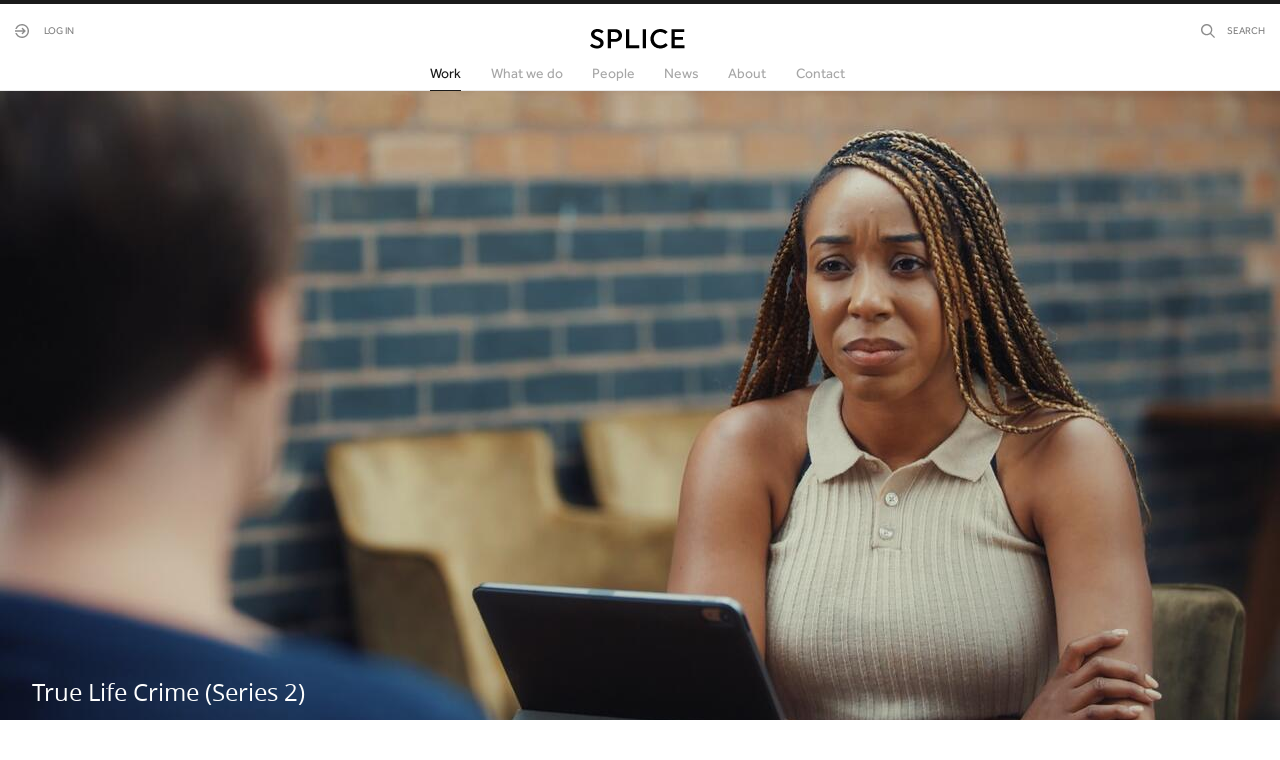

--- FILE ---
content_type: text/html; charset=utf-8
request_url: https://splicepost.com/work/documentary/true-life-crime-series-2
body_size: 17595
content:
<!DOCTYPE html>
<html class="public" lang="en">
<head prefix="og: http://ogp.me/ns#">
  
<!--[if IE]><meta http-equiv="X-UA-Compatible" content="IE=edge"><![endif]-->


<meta content="text/html; charset=utf-8" http-equiv="Content-Type">
<meta content="width=device-width, initial-scale=1, maximum-scale=2" name="viewport">
<meta content="telephone=no" name="format-detection">


<!--[if lt IE 9]><link href="/stylesheets/ie8.css" media="screen" rel="stylesheet" type="text/css" /><![endif]-->

  <link rel="stylesheet" type="text/css" href='/stylesheets/THEOplayerUI.min.css'>



  <link rel="stylesheet" href="/stylesheets/package.min.css?v2.0.6">
  <link rel="stylesheet" href="/stylesheets/style.min.css?v1.0.0">



<link rel="stylesheet" href="//static.voog.com/libs/edicy-search/latest/edicy-search.css">

<link rel="apple-touch-icon" sizes="180x180" href="/images/apple-touch-icon.png">
<link rel="icon" type="image/png" sizes="32x32" href="/images/favicon-32x32.png">
<link rel="icon" type="image/png" sizes="16x16" href="/images/favicon-16x16.png">
<link rel="manifest" href="/assets/site.webmanifest">
<link rel="mask-icon" href="/assets/safari-pinned-tab.svg" color="#1a1a1a">
<link rel="shortcut icon" href="/assets/favicon.ico">
<meta content="#1a1a1a" name="msapplication-TileColor">
<meta name="msapplication-config" content="/assets/browserconfig.xml">
<meta content="#000000" name="theme-color">



<title>
  
    
      Documentary
      
        —
        Splice
      
    
  
</title>

<!-- Leadforensics stuff -->
<script type="text/javascript" src="https://secure.leadforensics.com/js/55501.js"></script>
<noscript><img src="https://secure.leadforensics.com/55501.png" alt="" style="display:none;" /></noscript>


<meta property="og:type" content="website">
<meta property="og:url" content="https://splicepost.com/work/documentary">
<meta property="og:title" content="
  
    
      Documentary
      
        —
        Splice
      
    
  
">
<meta property="og:site_name" content="Splice">
















<link href="//static.voog.com/libs/edicy-gallery/1.8.13/edicy-gallery.css" media="screen" rel="stylesheet" />
</head>
<body class="preload" data-search-indexing-allowed="false">
  <div class="container">
    <header class="header">
  <div class="header__inner">
    <div class="header__left">
      <button class="btn btn--type-2 btn__login" data-toggle="modal" data-target="loginModal" aria-label="Log in"><span class="icon"><svg xmlns="http://www.w3.org/2000/svg" viewBox="0 0 14 14" fill="none" aria-hidden="true"><rect width="14" height="14" fill="black" fill-opacity="0"/><path d="M7.49 3.70999L6.51 4.68999L8.12 6.29999H0V7.69999H8.12L6.51 9.30999L7.49 10.29L10.78 6.99999L7.49 3.70999Z" fill="#1A1A1A"/><rect width="13.65" height="14" fill="black" fill-opacity="0" transform="translate(0.349976)"/><path d="M6.99998 0C3.84998 0 1.18998 2.03 0.349976 4.9H1.81998C2.65998 2.87 4.61998 1.4 6.99998 1.4C10.08 1.4 12.6 3.92 12.6 7C12.6 10.08 10.08 12.6 6.99998 12.6C4.61998 12.6 2.65998 11.13 1.81998 9.1H0.349976C1.25998 11.97 3.91998 14 6.99998 14C10.85 14 14 10.85 14 7C14 3.15 10.85 0 6.99998 0Z" fill="#1A1A1A"/></svg></span><span>Log in</span></button>
    </div>
    <div class="header__center">
    <a href="https://splicepost.com/" class="logo logo--primary" aria-label="Home"></a>
    <nav class="header__nav" aria-label="Main Menu">
      <ul role="menubar" class="menu" aria-label="Main Menu">
  

  
    <li class="menu__item parent__item">
      <a role="menuitem" class="menu__link parent__link current" href="/work" aria-haspopup="true" aria-expanded="false" tabindex="0">Work</a>
    
      <ul role="menu" class="submenu" aria-label="Work">
        
          <li role="none presentation" class="menu__item">
            <a role="menuitem" href="/work/documentary" class="menu__link current" tabindex="0">Documentary</a>
          </li>
        
          <li role="none presentation" class="menu__item">
            <a role="menuitem" href="/work/scripted" class="menu__link" tabindex="0">Scripted</a>
          </li>
        
          <li role="none presentation" class="menu__item">
            <a role="menuitem" href="/work/feature" class="menu__link" tabindex="0">Feature</a>
          </li>
        
          <li role="none presentation" class="menu__item">
            <a role="menuitem" href="/work/showreels" class="menu__link" tabindex="0">Showreels</a>
          </li>
        

        

        
      </ul>
    
    </li>
  
    <li class="menu__item parent__item">
      <a role="menuitem" class="menu__link parent__link" href="/what-we-do" aria-haspopup="true" aria-expanded="false" tabindex="0">What we do</a>
    
      <ul role="menu" class="submenu" aria-label="What we do">
        
          <li role="none presentation" class="menu__item">
            <a role="menuitem" href="/what-we-do#offline" class="menu__link" tabindex="0">Offline</a>
          </li>
        
          <li role="none presentation" class="menu__item">
            <a role="menuitem" href="/what-we-do#online" class="menu__link" tabindex="0">Online</a>
          </li>
        
          <li role="none presentation" class="menu__item">
            <a role="menuitem" href="/what-we-do#sound" class="menu__link" tabindex="0">Sound</a>
          </li>
        
          <li role="none presentation" class="menu__item">
            <a role="menuitem" href="/what-we-do#grade" class="menu__link" tabindex="0">Grade</a>
          </li>
        
          <li role="none presentation" class="menu__item">
            <a role="menuitem" href="/what-we-do#remote" class="menu__link" tabindex="0">Remote</a>
          </li>
        
          <li role="none presentation" class="menu__item">
            <a role="menuitem" href="/what-we-do#vfx" class="menu__link" tabindex="0">VFX</a>
          </li>
        
          <li role="none presentation" class="menu__item">
            <a role="menuitem" href="/what-we-do#datacine" class="menu__link" tabindex="0">Datacine</a>
          </li>
        
          <li role="none presentation" class="menu__item">
            <a role="menuitem" href="/what-we-do#office-space" class="menu__link" tabindex="0">Office Space</a>
          </li>
        

        

        
      </ul>
    
    </li>
  
    <li class="menu__item parent__item">
      <a role="menuitem" class="menu__link parent__link" href="/people" aria-haspopup="true" aria-expanded="false" tabindex="0">People</a>
    
      <ul role="menu" class="submenu" aria-label="People">
        
          <li role="none presentation" class="menu__item">
            <a role="menuitem" href="/people#management" class="menu__link" tabindex="0">Management</a>
          </li>
        
          <li role="none presentation" class="menu__item">
            <a role="menuitem" href="/people#sales" class="menu__link" tabindex="0">Sales</a>
          </li>
        
          <li role="none presentation" class="menu__item">
            <a role="menuitem" href="/people#production" class="menu__link" tabindex="0">Production</a>
          </li>
        
          <li role="none presentation" class="menu__item">
            <a role="menuitem" href="/people#frontofhouse" class="menu__link" tabindex="0">Front of House</a>
          </li>
        
          <li role="none presentation" class="menu__item">
            <a role="menuitem" href="/people#editors" class="menu__link" tabindex="0">Editors</a>
          </li>
        
          <li role="none presentation" class="menu__item">
            <a role="menuitem" href="/people#sound" class="menu__link" tabindex="0">Sound</a>
          </li>
        
          <li role="none presentation" class="menu__item">
            <a role="menuitem" href="/people#colourists" class="menu__link" tabindex="0">Colourists</a>
          </li>
        
          <li role="none presentation" class="menu__item">
            <a role="menuitem" href="/people#operations" class="menu__link" tabindex="0">Operations</a>
          </li>
        

        

        
      </ul>
    
    </li>
  
    <li class="menu__item">
      <a role="menuitem" class="menu__link" href="/news" aria-haspopup="false" tabindex="0">News</a>
    
    </li>
  
    <li class="menu__item parent__item">
      <a role="menuitem" class="menu__link parent__link" href="/about" aria-haspopup="true" aria-expanded="false" tabindex="0">About</a>
    
      <ul role="menu" class="submenu" aria-label="About">
        
          <li role="none presentation" class="menu__item">
            <a role="menuitem" href="/about#ourstory" class="menu__link" tabindex="0">Our story</a>
          </li>
        
          <li role="none presentation" class="menu__item">
            <a role="menuitem" href="/about#whatwedo" class="menu__link" tabindex="0">What we do</a>
          </li>
        
          <li role="none presentation" class="menu__item">
            <a role="menuitem" href="/about#whoweare" class="menu__link" tabindex="0">Who we are</a>
          </li>
        
          <li role="none presentation" class="menu__item">
            <a role="menuitem" href="/about#sustainability" class="menu__link" tabindex="0">Sustainability</a>
          </li>
        
          <li role="none presentation" class="menu__item">
            <a role="menuitem" href="/about#partners" class="menu__link" tabindex="0">Our partners</a>
          </li>
        
          <li role="none presentation" class="menu__item">
            <a role="menuitem" href="/about#security" class="menu__link" tabindex="0">Content security</a>
          </li>
        

        

        
      </ul>
    
    </li>
  
    <li class="menu__item">
      <a role="menuitem" class="menu__link" href="/contact" aria-haspopup="false" tabindex="0">Contact</a>
    
    </li>
  

  
</ul>

    </nav>
    </div>
    <div class="header__right">
      
        <button class="btn btn--type-2 btn__search" data-toggle="modal" data-target="searchModal" aria-label="Search"><span class="icon"><svg xmlns="http://www.w3.org/2000/svg" viewBox="0 0 14 14" fill="none" aria-hidden="true"><path d="M14 13.0051L10.1624 9.16751C10.9442 8.17259 11.3706 6.96447 11.3706 5.68528C11.3706 4.19289 10.802 2.77157 9.73604 1.63452C8.59898 0.568528 7.17766 0 5.68528 0C4.19289 0 2.77157 0.568528 1.63452 1.63452C0.568528 2.77157 0 4.19289 0 5.68528C0 7.17766 0.568528 8.59898 1.63452 9.73604C2.77157 10.802 4.19289 11.3706 5.68528 11.3706C6.96447 11.3706 8.17259 10.9442 9.16751 10.1624L13.0051 14L14 13.0051ZM5.68528 9.94924C4.54822 9.94924 3.48223 9.52284 2.70051 8.67005C1.84772 7.88832 1.42132 6.82233 1.42132 5.68528C1.42132 4.54822 1.84772 3.48223 2.70051 2.70051C3.48223 1.84772 4.54822 1.42132 5.68528 1.42132C6.82233 1.42132 7.88832 1.84772 8.67005 2.70051C9.52284 3.48223 9.94924 4.54822 9.94924 5.68528C9.94924 6.82233 9.52284 7.88832 8.67005 8.67005C7.88832 9.52284 6.82233 9.94924 5.68528 9.94924Z" fill="#1A1A1A"/></svg></span><span>Search</span></button>
      
      
      <button class="btn btn--type-2 btn__nav js-toggle-nav" aria-label="Menu"><span class="icon">menu</span><span class="btn__label">Menu</span></button>
    </div>
  </div>
</header>
    <main class="content">
      <div class="hero hero__slideshow w100p">
      
        
        
        <div class="hero__slideshow_gallery js-hero-slideshow-gallery"><div class="photo_gallery_area edys-gallery-area edys-gallery-squares" data-gallery-id="1050972">
  <div class="edys-gallery" data-gallery-photos>
      <a class="edys-gallery-item" data-gallery-photo-id="16155816" data-original-url="//media.voog.com/0000/0044/2576/photos/True%20Life%20Crime%202.jpg" data-sizes="[{&quot;content_type&quot;:&quot;image/jpeg&quot;,&quot;width&quot;:1280,&quot;height&quot;:720,&quot;size&quot;:&quot;large&quot;,&quot;schemeless_url&quot;:&quot;//media.voog.com/0000/0044/2576/photos/True%20Life%20Crime%202_large.jpg&quot;,&quot;url&quot;:&quot;//media.voog.com/0000/0044/2576/photos/True%20Life%20Crime%202_large.jpg&quot;},{&quot;content_type&quot;:&quot;image/jpeg&quot;,&quot;width&quot;:600,&quot;height&quot;:338,&quot;size&quot;:&quot;block&quot;,&quot;schemeless_url&quot;:&quot;//media.voog.com/0000/0044/2576/photos/True%20Life%20Crime%202_block.jpg&quot;,&quot;url&quot;:&quot;//media.voog.com/0000/0044/2576/photos/True%20Life%20Crime%202_block.jpg&quot;},{&quot;content_type&quot;:&quot;image/jpeg&quot;,&quot;width&quot;:150,&quot;height&quot;:85,&quot;size&quot;:&quot;medium&quot;,&quot;schemeless_url&quot;:&quot;//media.voog.com/0000/0044/2576/photos/True%20Life%20Crime%202_medium.jpg&quot;,&quot;url&quot;:&quot;//media.voog.com/0000/0044/2576/photos/True%20Life%20Crime%202_medium.jpg&quot;},{&quot;content_type&quot;:&quot;image/jpeg&quot;,&quot;width&quot;:1920,&quot;height&quot;:1080,&quot;size&quot;:null,&quot;schemeless_url&quot;:&quot;//media.voog.com/0000/0044/2576/photos/True%20Life%20Crime%202.jpg&quot;,&quot;url&quot;:&quot;//media.voog.com/0000/0044/2576/photos/True%20Life%20Crime%202.jpg&quot;}]" href="//media.voog.com/0000/0044/2576/photos/True%20Life%20Crime%202_large.jpg">
        <img
          src="//media.voog.com/0000/0044/2576/photos/True%20Life%20Crime%202_block.jpg"
          
          class="edys-gallery-image"
          
          >
      </a>
  </div>
</div></div>
        <div class="hero__slideshow_area js-hero-slideshow-area"></div>
        <div class="hero__slideshow_nav flexbox js-hero-slideshow-nav">
          <a href="#" class="btn--type-5 hero__slideshow_nav_btn prev js-slideshow-prev-photo"><span class="icon"><svg viewBox="0 0 9 15" fill="none" xmlns="http://www.w3.org/2000/svg"><path d="M0.701527 7.5L1.54188 8.34507L9 0.84507L8.15965 0L0.701527 7.5Z" fill="#C4C4C4"/><path d="M1.54188 6.65493L0.701527 7.5L8.15965 15L9 14.1549L1.54188 6.65493Z" fill="#C4C4C4"/></svg></span></a>
          <a href="#" class="btn--type-5 hero__slideshow_nav_btn next js-slideshow-next-photo"><span class="icon"><svg viewBox="0 0 9 15" fill="none" xmlns="http://www.w3.org/2000/svg"><path d="M8.29847 7.5L7.45812 8.34507L0 0.84507L0.840352 0L8.29847 7.5Z" fill="#C4C4C4"/><path d="M7.45812 6.65493L8.29847 7.5L0.840352 15L0 14.1549L7.45812 6.65493Z" fill="#C4C4C4"/></svg></span></a>
        </div>
        
        
        <div class="entry__title" data-search-indexing-allowed="true"><div class="wrap"><h1>True Life Crime (Series 2)</h1></div></div>
      
      </div>
      <div class="wrap">
        <section class="section">
          
          <h2 class="entry__heading" aria-hidden="true">True Life Crime (Series 2)</h2>
          <div class="entry__description"></div>
          
          <div class="entry__information flexbox">
            
            <div data-search-indexing-allowed="true" style="display:none;">crime, documentary, humanstory</div>
            
            
            <div class="entry__information_col">
              <span class="entry__information_label heading--type-1">Where to watch</span>
              <span class="entry__information_text">MTV</span>
            </div>
            
            
            <div class="entry__information_col">
              <span class="entry__information_label heading--type-1">Online editor</span>
              <span class="entry__information_text">Sol Coker, Eddie Nuttall & Matt Parry</span>
            </div>
            
            
            <div class="entry__information_col">
              <span class="entry__information_label heading--type-1">Re-Recording Mixer</span>
              <span class="entry__information_text">Michal Maletz & Jack Lewis</span>
            </div>
            
            
            
            <div class="entry__information_col">
              <span class="entry__information_label heading--type-1">Colourist</span>
              <span class="entry__information_text">Eddie Nuttall</span>
            </div>
            
            
            <div class="entry__information_col">
              <span class="entry__information_label heading--type-1">Post producer</span>
              <span class="entry__information_text">Lydia Thatcher</span>
            </div>
            
            
          </div>
          
        </section>
        
          
          
          <section class="section">
            <h4 class="entries__heading heading--type-1">Related works</h4>
            
            
              
                
                
                  
                
                  
                
                  
                
              
            
              
                
                
                  
                
                  
                
                  
                
              
            
              
                
                
                  
                
                  
                
                  
                
              
            
              
                
                
                  
                
                  
                
                  
                
              
            
              
                
                
                  
                
                  
                
                  
                
              
            
              
                
                
                  
                
                  
                
                  
                
              
            
              
                
                
                  
                
                  
                
                  
                
              
            
              
                
                
                  
                
                  
                
                  
                
              
            
              
                
                
                  
                
                  
                
                  
                
              
            
              
                
                
                  
                
                  
                
                  
                
              
            
              
                
                
                  
                
                  
                
                  
                
              
            
              
                
                
                  
                
                  
                
                  
                
              
            
              
                
                
                  
                
                  
                
                  
                
              
            
              
                
                
                  
                
                  
                
                  
                
              
            
              
                
                
                  
                
                  
                
                  
                
              
            
              
                
                
                  
                
                  
                
                  
                
              
            
              
                
                
                  
                
                  
                
                  
                
              
            
              
                
                
                  
                
                  
                
                  
                
              
            
              
                
                
                  
                
                  
                
                  
                
              
            
              
                
                
                  
                
                  
                
                  
                
              
            
              
            
              
                
                
                  
                
                  
                
                  
                
              
            
              
                
                
                  
                
                  
                
                  
                
              
            
              
                
                
                  
                
                  
                
                  
                
              
            
              
                
                
                  
                
                  
                
                  
                
              
            
              
                
                
                  
                
                  
                
                  
                
              
            
              
                
                
                  
                
                  
                
                  
                
              
            
              
                
                
                  
                
                  
                
                  
                
              
            
              
                
                
                  
                
                  
                
                  
                
              
            
              
                
                
                  
                
                  
                
                  
                
              
            
              
                
                
                  
                
                  
                
                  
                
              
            
              
                
                
                  
                
                  
                
                  
                
              
            
              
                
                
                  
                
                  
                
                  
                
              
            
              
                
                
                  
                
                  
                
                  
                
              
            
              
                
                
                  
                
                  
                
                  
                
              
            
              
                
                
                  
                
                  
                
                  
                
              
            
              
                
                
                  
                
                  
                
                  
                
              
            
              
                
                
                  
                
                  
                
                  
                
              
            
              
                
                
                  
                
                  
                
                  
                
              
            
              
                
                
                  
                
                  
                
                  
                
              
            
              
                
                
                  
                
                  
                
                  
                
              
            
              
                
                
                  
                
                  
                
                  
                
              
            
              
                
                
                  
                
                  
                
                  
                
              
            
              
                
                
                  
                
                  
                
                  
                
              
            
              
                
                
                  
                
                  
                
                  
                
              
            
              
                
                
                  
                
                  
                
                  
                
              
            
              
                
                
                  
                
                  
                
                  
                
              
            
              
                
                
                  
                
                  
                
                  
                
              
            
              
                
                
                  
                    
                    
              
            
              
                
                
                  
                
                  
                
                  
                
              
            
              
                
                
                  
                
                  
                
                  
                    
                    
              
            
              
                
                
                  
                
                  
                
                  
                    
                    
              
            
              
                
                
                  
                
                  
                
                  
                
              
            
              
                
                
                  
                
                  
                
                  
                    
                    
              
            
              
                
                
                  
                
                  
                
                  
                    
                    
              
            
              
                
                
                  
                
                  
                
                  
                
              
            
              
                
                
                  
                
                  
                
                  
                
              
            
              
                
                
                  
                
                  
                
                  
                
              
            
              
                
                
                  
                
                  
                
                  
                
              
            
              
                
                
                  
                
                  
                
                  
                
              
            
              
                
                
                  
                
                  
                
                  
                
              
            
              
                
                
                  
                
                  
                
                  
                
              
            
              
                
                
                  
                
                  
                
                  
                
              
            
              
                
                
                  
                
                  
                
                  
                
              
            
              
                
                
                  
                
                  
                
                  
                
              
            
              
                
                
                  
                
                  
                
                  
                
              
            
              
                
                
                  
                
                  
                
                  
                
              
            
              
                
                
                  
                
                  
                
                  
                
              
            
              
                
                
                  
                
                  
                
                  
                
              
            
              
                
                
                  
                
                  
                
                  
                
              
            
              
                
                
                  
                
                  
                
                  
                
              
            
              
                
                
                  
                
                  
                
                  
                
              
            
              
                
                
                  
                
                  
                
                  
                    
                    
              
            
              
                
                
                  
                
                  
                
                  
                
              
            
              
                
                
                  
                
                  
                
                  
                
              
            
              
                
                
                  
                
                  
                
                  
                
              
            
              
                
                
                  
                
                  
                
                  
                
              
            
              
                
                
                  
                
                  
                
                  
                
              
            
              
                
                
                  
                
                  
                
                  
                
              
            
              
                
                
                  
                
                  
                
                  
                    
                    
              
            
              
            
              
                
                
                  
                
                  
                
                  
                
              
            
              
                
                
                  
                
                  
                
                  
                
              
            
              
                
                
                  
                
                  
                
                  
                
              
            
              
                
                
                  
                
                  
                
                  
                
              
            
              
                
                
                  
                
                  
                
                  
                
              
            
              
                
                
                  
                
                  
                
                  
                
              
            
              
                
                
                  
                
                  
                
                  
                    
                    
              
            
              
                
                
                  
                
                  
                
                  
                    
                    
              
            
              
                
                
                  
                
                  
                
                  
                
              
            
              
                
                
                  
                
                  
                
                  
                
              
            
              
                
                
                  
                
                  
                
                  
                
              
            
              
                
                
                  
                
                  
                
                  
                
              
            
              
                
                
                  
                
                  
                
                  
                
              
            
              
                
                
                  
                
                  
                
                  
                
              
            
              
                
                
                  
                
                  
                
                  
                
              
            
              
                
                
                  
                
                  
                
                  
                
              
            
              
                
                
                  
                
                  
                
                  
                
              
            
              
                
                
                  
                
                  
                
                  
                
              
            
              
                
                
                  
                
                  
                    
                    
              
            
              
                
                
                  
                
                  
                
                  
                
              
            
              
                
                
                  
                
                  
                
                  
                
              
            
              
                
                
                  
                
                  
                
                  
                    
                    
              
            
              
                
                
                  
                
                  
                
                  
                    
                    
              
            
              
                
                
                  
                
                  
                
                  
                
              
            
              
                
                
                  
                
                  
                
                  
                    
                    
              
            
              
                
                
                  
                
                  
                
                  
                
              
            
              
            
              
                
                
                  
                
                  
                
                  
                
              
            
              
                
                
                  
                
                  
                
                  
                
              
            
              
                
                
                  
                
                  
                
                  
                
              
            
              
                
                
                  
                
                  
                
                  
                
              
            
              
                
                
                  
                
                  
                    
                    
              
            
              
                
                
                  
                
                  
                    
                    
              
            
              
                
                
                  
                    
                    
              
            
              
                
                
                  
                
                  
                
                  
                
              
            
              
            
              
                
                
                  
                    
                    
              
            
              
                
                
                  
                
                  
                
                  
                    
                    
              
            
              
                
                
                  
                
                  
                
                  
                
              
            
              
                
                
                  
                
                  
                
                  
                
              
            
              
                
                
                  
                
                  
                
                  
                    
                    
              
            
              
                
                
                  
                
                  
                
                  
                
              
            
              
                
                
                  
                
                  
                
                  
                
              
            
              
                
                
                  
                
                  
                
                  
                
              
            
              
                
                
                  
                
                  
                    
                    
              
            
              
                
                
                  
                
                  
                
                  
                
              
            
              
                
                
                  
                
                  
                
                  
                
              
            
              
                
                
                  
                
                  
                
                  
                
              
            
              
                
                
                  
                
                  
                
                  
                
              
            
              
            
              
                
                
                  
                
                  
                
                  
                    
                    
              
            
              
            
              
                
                
                  
                
                  
                
                  
                
              
            
              
                
                
                  
                
                  
                
                  
                    
                    
              
            
              
                
                
                  
                
                  
                
                  
                
              
            
              
                
                
                  
                
                  
                
                  
                
              
            
              
                
                
                  
                
                  
                
                  
                
              
            
              
                
                
                  
                
                  
                
                  
                
              
            
              
                
                
                  
                
                  
                
                  
                
              
            
              
                
                
                  
                
                  
                
                  
                
              
            
              
                
                
                  
                
                  
                
                  
                
              
            
              
                
                
                  
                
                  
                
                  
                
              
            
              
                
                
                  
                
                  
                
                  
                
              
            
              
                
                
                  
                    
                    
              
            
              
                
                
                  
                
                  
                
                  
                
              
            
              
                
                
                  
                
                  
                
                  
                    
                    
              
            
              
                
                
                  
                
                  
                    
                    
              
            
              
            
              
                
                
                  
                
                  
                
                  
                
              
            
              
                
                
                  
                
                  
                
                  
                
              
            
              
            
              
                
                
                  
                
                  
                
                  
                
              
            
              
                
                
                  
                
                  
                
                  
                
              
            
              
                
                
                  
                
                  
                
                  
                
              
            
              
                
                
                  
                
                  
                
                  
                
              
            
              
                
                
                  
                
                  
                
                  
                
              
            
              
                
                
                  
                    
                    
              
            
              
                
                
                  
                
                  
                
                  
                
              
            
              
                
                
                  
                
                  
                
                  
                
              
            
              
                
                
                  
                
                  
                
                  
                
              
            
              
                
                
                  
                
                  
                
                  
                
              
            
              
                
                
                  
                
                  
                
                  
                
              
            
              
                
                
                  
                
                  
                
                  
                
              
            
              
                
                
                  
                
                  
                
                  
                
              
            
              
                
                
                  
                
                  
                
                  
                
              
            
              
                
                
                  
                
                  
                
                  
                    
                    
              
            
              
                
                
                  
                
                  
                
                  
                
              
            
              
                
                
                  
                
                  
                
                  
                
              
            
              
                
                
                  
                
                  
                
                  
                
              
            
              
                
                
                  
                
                  
                
                  
                
              
            
              
                
                
                  
                
                  
                
                  
                
              
            
              
                
                
                  
                
                  
                
                  
                
              
            
              
            
              
                
                
                  
                
                  
                
                  
                
              
            
              
                
                
                  
                
                  
                
                  
                
              
            
              
                
                
                  
                    
                    
              
            
              
                
                
                  
                
                  
                
                  
                
              
            
              
                
                
                  
                
                  
                
                  
                
              
            
              
                
                
                  
                    
                    
              
            
              
                
                
                  
                
                  
                
                  
                
              
            
              
                
                
                  
                
                  
                
                  
                
              
            
              
                
                
                  
                
                  
                
                  
                
              
            
              
                
                
                  
                
                  
                
                  
                
              
            
              
                
                
                  
                
                  
                
                  
                
              
            
              
                
                
                  
                
                  
                    
                    
              
            
              
                
                
                  
                
                  
                
                  
                
              
            
              
                
                
                  
                
                  
                
                  
                
              
            
              
                
                
                  
                
                  
                    
                    
              
            
              
                
                
                  
                
                  
                
                  
                
              
            
              
                
                
                  
                
                  
                
                  
                
              
            
              
                
                
                  
                
                  
                    
                    
              
            
              
                
                
                  
                
                  
                
                  
                
              
            
              
                
                
                  
                
                  
                
                  
                
              
            
              
                
                
                  
                
                  
                
                  
                
              
            
              
                
                
                  
                
                  
                    
                    
              
            
              
                
                
                  
                
                  
                    
                    
              
            
              
                
                
                  
                
                  
                
                  
                    
                    
              
            
              
                
                
                  
                
                  
                
                  
                
              
            
              
                
                
                  
                
                  
                
                  
                    
                    
              
            
              
                
                
                  
                
                  
                
                  
                
              
            
              
                
                
                  
                
                  
                    
                    
              
            
              
                
                
                  
                
                  
                
                  
                
              
            
              
                
                
                  
                
                  
                
                  
                    
                    
              
            
              
                
                
                  
                
                  
                    
                    
              
            
              
                
                
                  
                
                  
                    
                    
              
            
              
                
                
                  
                
                  
                    
                    
              
            
              
                
                
                  
                
                  
                    
                    
              
            
              
                
                
                  
                
                  
                
                  
                
              
            
              
                
                
                  
                
                  
                    
                    
              
            
              
                
                
                  
                
                  
                    
                    
              
            
              
                
                
                  
                
                  
                
                  
                    
                    
              
            
              
                
                
                  
                
                  
                    
                    
              
            
              
                
                
                  
                
                  
                
                  
                
              
            
              
                
                
                  
                
                  
                
                  
                
              
            
              
                
                
                  
                
                  
                    
                    
              
            
              
                
                
                  
                
                  
                    
                    
              
            
              
                
                
                  
                    
                    
              
            
              
                
                
                  
                
                  
                
                  
                    
                    
              
            
              
                
                
                  
                
                  
                    
                    
              
            
              
                
                
                  
                
                  
                    
                    
              
            
              
                
                
                  
                
                  
                
                  
                
              
            
              
                
                
                  
                
                  
                    
                    
              
            
              
            
              
                
                
                  
                
                  
                    
                    
              
            
              
                
                
                  
                    
                    
              
            
              
                
                
                  
                    
                    
              
            
              
                
                
                  
                
                  
                    
                    
              
            
              
                
                
                  
                
                  
                    
                    
              
            
              
                
                
                  
                
                  
                    
                    
              
            
              
                
                
                  
                
                  
                    
                    
              
            
              
                
                
                  
                
                  
                
                  
                
              
            
              
                
                
                  
                    
                    
              
            
              
                
                
                  
                
                  
                
                  
                    
                    
              
            
              
                
                
                  
                
                  
                    
                    
              
            
              
                
                
                  
                
                  
                    
                    
              
            
              
                
                
                  
                    
                    
              
            
              
                
                
                  
                
                  
                    
                    
              
            
              
                
                
                  
                
                  
                    
                    
              
            
              
                
                
                  
                    
                    
              
            
              
                
                
                  
                
                  
                    
                    
              
            
              
                
                
                  
                    
                    
              
            
              
                
                
                  
                
                  
                    
                    
              
            
              
                
                
                  
                    
                    
              
            
              
                
                
                  
                    
                    
              
            
              
                
                
                  
                
                  
                    
                    
              
            
              
                
                
                  
                    
                    
              
            
              
                
                
                  
                
                  
                    
                    
              
            
              
                
                
                  
                
                  
                
                  
                
              
            
              
            
              
                
                
                  
                
                  
                
                  
                    
                    
              
            
              
            
              
                
                
                  
                    
                    
              
            
              
                
                
                  
                
                  
                    
                    
              
            
              
                
                
                  
                
                  
                    
                    
              
            
              
                
                
                  
                    
                    
              
            
              
                
                
                  
                
                  
                    
                    
              
            
              
                
                
                  
                
                  
                    
                    
              
            
              
                
                
                  
                
                  
                    
                    
              
            
              
                
                
                  
                
                  
                    
                    
              
            
              
                
                
                  
                
                  
                
                  
                    
                    
              
            
              
                
                
                  
                    
                    
              
            
              
                
                
                  
                
                  
                
                  
                
              
            
              
                
                
                  
                
                  
                
                  
                    
                    
              
            
              
                
                
                  
                
                  
                    
                    
              
            
              
                
                
                  
                
                  
                
                  
                
              
            
              
                
                
                  
                
                  
                    
                    
              
            
              
                
                
                  
                    
                    
              
            
              
                
                
                  
                    
                    
              
            
              
                
                
                  
                    
                    
              
            
              
                
                
                  
                
                  
                    
                    
              
            
              
                
                
                  
                
                  
                
                  
                
              
            
              
                
                
                  
                
                  
                    
                    
              
            
              
                
                
                  
                
                  
                
                  
                
              
            
              
                
                
                  
                
                  
                    
                    
              
            
              
                
                
                  
                
                  
                
                  
                
              
            
              
                
                
                  
                
                  
                    
                    
              
            
              
                
                
                  
                
                  
                
                  
                
              
            
              
                
                
                  
                    
                    
              
            
              
                
                
                  
                
                  
                    
                    
              
            
              
                
                
                  
                
                  
                
                  
                
              
            
              
                
                
                  
                
                  
                
                  
                
              
            
              
                
                
                  
                    
                    
              
            
              
                
                
                  
                
                  
                
                  
                
              
            
              
                
                
                  
                
                  
                
                  
                
              
            
              
                
                
                  
                
                  
                
                  
                
              
            
              
                
                
                  
                
                  
                    
                    
              
            
              
                
                
                  
                
                  
                
                  
                
              
            
              
                
                
                  
                
                  
                
                  
                    
                    
              
            
              
                
                
                  
                
                  
                    
                    
              
            
              
                
                
                  
                
                  
                
                  
                
              
            
              
                
                
                  
                
                  
                
                  
                
              
            
              
                
                
                  
                
                  
                    
                    
              
            
              
                
                
                  
                
                  
                
                  
                    
                    
              
            
              
                
                
                  
                
                  
                
                  
                    
                    
              
            
              
                
                
                  
                
                  
                
                  
                
              
            
              
                
                
                  
                
                  
                
                  
                    
                    
              
            
              
                
                
                  
                
                  
                    
                    
              
            
              
                
                
                  
                
                  
                    
                    
              
            
              
                
                
                  
                
                  
                
                  
                
              
            
              
                
                
                  
                
                  
                    
                    
              
            
              
                
                
                  
                
                  
                    
                    
              
            
              
                
                
                  
                
                  
                    
                    
              
            
              
                
                
                  
                
                  
                
                  
                
              
            
              
                
                
                  
                
                  
                
                  
                
              
            
              
                
                
                  
                
                  
                
                  
                
              
            
              
                
                
                  
                
                  
                
                  
                
              
            
              
                
                
                  
                
                  
                    
                    
              
            
              
                
                
                  
                
                  
                
                  
                
              
            
              
                
                
                  
                
                  
                    
                    
              
            
              
                
                
                  
                    
                    
              
            
              
                
                
                  
                
                  
                
                  
                
              
            
              
                
                
                  
                    
                    
              
            
              
                
                
                  
                
                  
                    
                    
              
            
              
                
                
                  
                    
                    
              
            
              
                
                
                  
                
                  
                    
                    
              
            
              
                
                
                  
                
                  
                    
                    
              
            
              
                
                
                  
                
                  
                    
                    
              
            
              
                
                
                  
                
                  
                
                  
                    
                    
              
            
              
            
              
                
                
                  
                
                  
                    
                    
              
            
              
                
                
                  
                    
                    
              
            
              
                
                
                  
                
                  
                    
                    
              
            
              
                
                
                  
                
                  
                
                  
                
              
            
              
                
                
                  
                
                  
                
                  
                
              
            
              
                
                
                  
                
                  
                    
                    
              
            
              
                
                
                  
                
                  
                
                  
                
              
            
              
                
                
                  
                
                  
                    
                    
              
            
              
                
                
                  
                
                  
                
                  
                
              
            
              
                
                
                  
                
                  
                
                  
                
              
            
              
                
                
                  
                
                  
                    
                    
              
            
              
                
                
                  
                
                  
                    
                    
              
            
              
                
                
                  
                
                  
                
                  
                
              
            
              
                
                
                  
                
                  
                
                  
                
              
            
              
                
                
                  
                
                  
                
                  
                
              
            
              
                
                
                  
                
                  
                
                  
                
              
            
              
                
                
                  
                
                  
                    
                    
              
            
              
                
                
                  
                
                  
                
                  
                
              
            
              
                
                
                  
                
                  
                    
                    
              
            
              
                
                
                  
                
                  
                
                  
                
              
            
              
                
                
                  
                
                  
                    
                    
              
            
              
                
                
                  
                
                  
                
                  
                
              
            
              
                
                
                  
                
                  
                
                  
                
              
            
              
                
                
                  
                
                  
                
                  
                    
                    
              
            
              
                
                
                  
                
                  
                    
                    
              
            
              
                
                
                  
                
                  
                
                  
                
              
            
              
                
                
                  
                
                  
                
                  
                
              
            
              
                
                
                  
                
                  
                
                  
                
              
            
              
                
                
                  
                
                  
                
                  
                
              
            
              
                
                
                  
                
                  
                
                  
                    
                    
              
            
              
                
                
                  
                
                  
                
                  
                
              
            
              
                
                
                  
                
                  
                
                  
                
              
            
              
                
                
                  
                
                  
                    
                    
              
            
              
                
                
                  
                    
                    
              
            
              
                
                
                  
                
                  
                
                  
                
              
            
              
                
                
                  
                
                  
                
                  
                
              
            
              
                
                
                  
                
                  
                
                  
                
              
            
              
                
                
                  
                
                  
                
                  
                    
                    
              
            
              
                
                
                  
                
                  
                
                  
                
              
            
              
                
                
                  
                
                  
                    
                    
              
            
              
                
                
                  
                    
                    
              
            
              
                
                
                  
                
                  
                    
                    
              
            
              
                
                
                  
                
                  
                    
                    
              
            
              
                
                
                  
                
                  
                
                  
                
              
            
              
                
                
                  
                
                  
                
                  
                
              
            
              
            
              
                
                
                  
                
                  
                
                  
                    
                    
              
            
              
                
                
                  
                    
                    
              
            
              
            
              
                
                
                  
                
                  
                
                  
                    
                    
              
            
              
                
                
                  
                    
                    
              
            
              
                
                
                  
                
                  
                
                  
                    
                    
              
            
              
                
                
                  
                
                  
                    
                    
              
            
              
                
                
                  
                
                  
                    
                    
              
            
              
                
                
                  
                
                  
                    
                    
              
            
              
                
                
                  
                
                  
                    
                    
              
            
              
            
              
                
                
                  
                    
                    
              
            
              
                
                
                  
                
                  
                    
                    
              
            
              
            
              
                
                
                  
                    
                    
              
            
              
                
                
                  
                    
                    
              
            
              
                
                
                  
                    
                    
              
            
              
                
                
                  
                    
                    
              
            
              
                
                
                  
                    
                    
              
            
              
                
                
                  
                
                  
                
                  
                
              
            
              
                
                
                  
                
                  
                
                  
                
              
            
              
                
                
                  
                
                  
                
                  
                
              
            
              
                
                
                  
                
                  
                
                  
                
              
            
              
                
                
                  
                
                  
                
                  
                    
                    
              
            
              
                
                
                  
                
                  
                
                  
                    
                    
              
            
              
                
                
                  
                
                  
                
                  
                
              
            
              
                
                
                  
                
                  
                
                  
                
              
            
              
                
                
                  
                
                  
                
                  
                
              
            
              
                
                
                  
                
                  
                
                  
                    
                    
              
            
            
            <ul class="entries__list flexbox">
            
              <li class="entries__item"><a href="/work/documentary/undercover-nailing-the-fraudsters" aria-label="True Life Crime (Series 2)" class="entries__link"><div class="entries__photo" style="background-image:url('//media.voog.com/0000/0044/2576/photos/Fraudsters-1_block.jpg');"></div><span class="entries__name">Undercover: Nailing the Fraudsters</span></a></li>
            
              <li class="entries__item"><a href="/work/scripted/in-my-skin" aria-label="True Life Crime (Series 2)" class="entries__link"><div class="entries__photo" style="background-image:url('//media.voog.com/0000/0044/2576/photos/In%20My%20Skin%2001_block.jpg');"></div><span class="entries__name">In My Skin (Series 1)</span></a></li>
            
              <li class="entries__item"><a href="/work/feature/rose-plays-julie" aria-label="True Life Crime (Series 2)" class="entries__link"><div class="entries__photo" style="background-image:url('//media.voog.com/0000/0044/2576/photos/Rose%20Plays%20Julie%20-%20Cover%201_block.jpg');"></div><span class="entries__name">Rose Plays Julie</span></a></li>
            
            </ul>
          </section>
        
      </div>
    </main>
    <footer class="footer">
  <div class="wrap">
    <div class="footer__cols flexbox">
      <div class="footer__col footer__col_1">
        <a href="https://splicepost.com/" class="logo logo--secondary" aria-hidden="true"></a>
        <div class="text">
          
<h3><br></h3>

        </div>
      </div>
      <div class="footer__col footer__col_2">
        <nav class="footer__nav"><ul class="menu">
  

  
    <li class="menu__item">
      <a href="/work" aria-label="Work" class="menu__link current">Work</a>
    </li>
  
    <li class="menu__item">
      <a href="/what-we-do" aria-label="What we do" class="menu__link">What we do</a>
    </li>
  
    <li class="menu__item">
      <a href="/people" aria-label="People" class="menu__link">People</a>
    </li>
  
    <li class="menu__item">
      <a href="/news" aria-label="News" class="menu__link">News</a>
    </li>
  
    <li class="menu__item">
      <a href="/about" aria-label="About" class="menu__link">About</a>
    </li>
  
    <li class="menu__item">
      <a href="/contact" aria-label="Contact" class="menu__link">Contact</a>
    </li>
  

  
  
    <li class="menu__item">
      <a href="https://splicepost.com/termsandconditions" class="menu__link">Terms and Conditions</a>
    </li>
  
</ul></nav>
      </div>
      <div class="footer__col footer__col_3">
        <ul class="menu menu__social">
          <li class="menu__item"><a href="https://www.instagram.com/splice_post/" target="_blank" class="menu__link" aria-label="Instagram"><span class="icon"><svg viewBox="0 0 16 16" fill="none" xmlns="http://www.w3.org/2000/svg" aria-hidden="true"><g opacity="0.5"><path d="M11.7647 0H4.23529C1.88235 0 0 1.92375 0 4.31672V11.6833C0 14.0293 1.88235 16 4.23529 16H11.7647C14.0706 16 16 14.0762 16 11.6833V4.31672C16 1.92375 14.1176 0 11.7647 0ZM14.5882 11.5425C14.5882 13.1848 13.2706 14.4985 11.6706 14.4985H4.32941C2.72941 14.5455 1.41176 13.1848 1.41176 11.5425V4.41056C1.41176 2.76833 2.72941 1.40762 4.32941 1.40762H11.6235C13.2706 1.40762 14.5882 2.76833 14.5882 4.41056V11.5425Z" fill="white"/><path d="M8 3.89445C5.78824 3.89445 4 5.72436 4 7.97656C4 10.2288 5.78824 12.0587 8 12.0587C10.2118 12.0587 12 10.2288 12 7.97656C12 5.72436 10.2118 3.89445 8 3.89445ZM8 10.6041C6.58824 10.6041 5.41176 9.43111 5.41176 7.97656C5.41176 6.52202 6.58824 5.349 8 5.349C9.41177 5.349 10.5882 6.52202 10.5882 7.97656C10.5882 9.43111 9.41177 10.6041 8 10.6041Z" fill="white"/><path d="M12.2353 4.59826C12.7291 4.59826 13.1295 4.17812 13.1295 3.65985C13.1295 3.14157 12.7291 2.72143 12.2353 2.72143C11.7415 2.72143 11.3412 3.14157 11.3412 3.65985C11.3412 4.17812 11.7415 4.59826 12.2353 4.59826Z" fill="white"/></g></svg></span><span class="label">Instagram</span></a></li>
          <li class="menu__item"><a href="https://www.linkedin.com/company/splice-tv-ltd/" target="_blank" class="menu__link" aria-label="LinkedIn"><span class="icon"><svg viewBox="0 0 16 15" fill="none" xmlns="http://www.w3.org/2000/svg" aria-hidden="true"><g opacity="0.5"><path d="M3.50266 4.75351H0.389147V14.7886H3.50266V4.75351Z" fill="white"/><path d="M12.0216 4.62144C10.2486 4.62144 9.12432 5.58975 8.90811 6.29397V4.70947H5.40541C5.44865 5.54573 5.40541 14.7446 5.40541 14.7446H8.90811V9.33092C8.90811 9.02282 8.90811 8.71472 8.99459 8.49465C9.25405 7.87846 9.72973 7.26227 10.6811 7.26227C11.8919 7.26227 12.4541 8.18656 12.4541 9.55098V14.7446H16V9.19887C15.9568 6.0739 14.227 4.62144 12.0216 4.62144Z" fill="white"/><path d="M1.9027 0C0.735135 0 0 0.748234 0 1.76055C0 2.72885 0.735135 3.47709 1.85946 3.47709H1.9027C3.07027 3.47709 3.80541 2.72885 3.80541 1.71654C3.76216 0.748234 3.02703 0 1.9027 0Z" fill="white"/></g></svg></span><span class="label">LinkedIn</span></a></li>
          <li class="menu__item"><a href="https://www.facebook.com/splicepost/?ref=bookmarks" target="_blank" class="menu__link" aria-label="Facebook"><span class="icon"><svg viewBox="0 0 17 17" fill="none" xmlns="http://www.w3.org/2000/svg" aria-hidden="true"><path opacity="0.5" d="M16.6367 15.3976C16.6367 15.8857 16.2443 16.2851 15.7648 16.2851H11.6667V9.98404H13.7593L14.0645 7.5435H11.6667V5.99043C11.6667 5.28045 11.8411 4.79234 12.8438 4.79234H14.1081V2.57366C13.8901 2.52929 13.149 2.48492 12.2334 2.48492C10.4024 2.48492 9.13808 3.63863 9.13808 5.72418V7.5435H7.04544V9.98404H9.13808V16.2851H1.50865C1.02909 16.2851 0.636719 15.8857 0.636719 15.3976V0.887471C0.636719 0.399362 1.02909 0 1.50865 0H15.7648C16.2443 0 16.6367 0.399362 16.6367 0.887471V15.3976Z" fill="white"/></svg></span><span class="label">Facebook</span></a></li>
          <li class="menu__item">
            <a href="https://twitter.com/splice_post" target="_blank" class="menu__link" aria-label="Twitter">
              <span class="icon">
                <svg width="18" height="18" viewBox="0 0 48 48" fill="none" xmlns="http://www.w3.org/2000/svg">
                  <path d="M36.6526 3.8078H43.3995L28.6594 20.6548L46 43.5797H32.4225L21.7881 29.6759L9.61989 43.5797H2.86886L18.6349 25.56L2 3.8078H15.9222L25.5348 16.5165L36.6526 3.8078ZM34.2846 39.5414H38.0232L13.8908 7.63406H9.87892L34.2846 39.5414Z" fill="white"/>
                </svg>               
              </span>
              <span class="label">Twitter</span>
            </a>
          </li>
        </ul>
      </div>
      <div class="footer__col footer__col_4">
        <h4 class="newsletter__heading">

Sign up to our mailing list
</h4>
        
        <h4 class="newsletter__success">Thank you for joining our newsletter!</h4>

        <div id="mc_embed_shell" class="form newsletter__form">
          <div id="mc_embed_signup" class="form_fields">
            <form action="https://splicepost.us16.list-manage.com/subscribe/post?u=b7676ae371c24e74c0c15658b&amp;id=a47d164569&amp;f_id=006021e1f0" method="post" id="mc-embedded-subscribe-form" name="mc-embedded-subscribe-form" class="validate" target="_blank">
              <div id="mc_embed_signup_scroll">
                <div class="mc-field-group form_field">
                  <input type="email" name="EMAIL" placeholder="Your e-mail address" class="required email" id="mce-EMAIL" required="" value="">
                </div>
              <div id="mce-responses" class="clear">
                <div class="response" id="mce-error-response" style="display: none;"></div>
                
              </div>
              <div style="position: absolute; left: -5000px;" aria-hidden="true"><input type="text" name="b_b7676ae371c24e74c0c15658b_a47d164569" tabindex="-1" value=""></div>
              <div class="clear form_submit">
                <input type="submit" name="subscribe" id="mc-embedded-subscribe" class="button c-pointer" value="Subscribe">
              </div>
            </div>
          </form>
        </div>
        <script type="text/javascript" src="//s3.amazonaws.com/downloads.mailchimp.com/js/mc-validate.js"></script><script type="text/javascript">(function($) {window.fnames = new Array(); window.ftypes = new Array();fnames[0]='EMAIL';ftypes[0]='email';fnames[1]='FNAME';ftypes[1]='text';fnames[2]='LNAME';ftypes[2]='text';fnames[3]='ADDRESS';ftypes[3]='address';fnames[4]='PHONE';ftypes[4]='phone';fnames[5]='BIRTHDAY';ftypes[5]='birthday';fnames[6]='COMPANY';ftypes[6]='text';}(jQuery));var $mcj = jQuery.noConflict(true);</script></div>

        

        <script>
          var form = document.getElementById("mc-embedded-subscribe-form");
          var success = document.getElementsByClassName("newsletter__success")[0];
          if(form.addEventListener){
            form.addEventListener("submit", function(callback){
              success.style.display = "block";
            }, false);
          } else if(form.attachEvent){
            form.attachEvent('onsubmit', function(callback){
              success.style.display = "block";
            });
          }
        </script>
      </div>
    </div>
    <div class="footer__bottom flexbox">
      <div class="footer__copyright">&copy; 2025 Splice Post Ltd</div>
      <div class="footer__disclaimer flexbox">
        <span class="footer__disclaimer_content">
          Our premises are powered by 100% Renewable Energy
        </span>
        
        <a href="http://wearealbert.org/" target="_blank" class="ml24" aria-label="Albert Affiliate website link">
          <svg width="80" height="70" viewBox="0 0 493.07698 416.58805" xmlns="http://www.w3.org/2000/svg">
            <g>
              <g>
                <path d="M38.25576,221.72062,5.22971,304.61527H27.72923l6.18422-16.05233H66.28176L72.466,304.61527H96.282l-33.0268-82.89465ZM40.361,271.85256l9.47371-24.474h.52663l9.47334,24.474Z" fill="white"/>
                <polygon points="124.954 221.721 102.586 221.721 102.586 304.615 166.007 304.615 166.007 286.194 124.954 286.194 124.954 221.721" fill="white"/>
                <path d="M232.18262,261.58894c8.81611-1.44721,14.73668-7.76292,14.73668-16.97365,0-13.94714-9.60483-22.89467-30.92042-22.89467H175.60437v82.89465h43.15811c19.34108,0,30.65715-8.42134,30.65715-22.76281C249.41963,270.00984,241.91932,263.56308,232.18262,261.58894ZM197.3151,239.48418h15.78905c7.63173,0,10.65758,3.42062,10.65758,7.76293,0,3.94709-3.02585,7.36845-10.65758,7.36845H197.3151Zm17.89387,47.236H197.3151V271.32593h17.76245c7.89546,0,11.316,3.28912,11.316,7.76293S222.973,286.72021,215.209,286.72021Z" fill="white"/>
                <polygon points="280.858 271.853 313.357 271.853 313.357 253.694 280.858 253.694 280.858 240.142 322.963 240.142 322.963 221.721 258.884 221.721 258.884 304.615 324.147 304.615 324.147 286.194 280.858 286.194 280.858 271.853" fill="white"/>
                <path d="M390.454,269.35253c10.13139-1.31646,17.6317-9.2108,17.6317-21.316,0-16.18382-10.65757-26.316-32.105-26.316H334.139v82.89465h21.974V277.11546H370.9803c7.50039,0,11.57935,2.10518,12.2374,11.5789.6573,8.55275,1.71049,13.68386,3.421,15.92091h22.63094c-2.76256-3.027-3.15733-6.71085-4.34193-19.07892C404.0071,275.93152,399.00675,271.063,390.454,269.35253Zm-18.4205-9.47408H356.113V239.61567h15.92046c9.47409,0,14.21005,3.5524,14.21005,10.26325C386.24354,257.50991,381.50758,259.87845,372.03349,259.87845Z" fill="white"/>
                <polygon points="413.603 221.721 413.603 240.142 442.024 240.142 442.024 304.615 464.261 304.615 464.261 240.142 493.077 240.142 493.077 221.721 413.603 221.721" fill="white"/>
              </g>
              <rect x="221.28298" width="271.79399" height="186.94228" fill="#7f70ff"/>
              <circle cx="95.68568" cy="93.47114" r="93.47118" transform="translate(-27.28769 146.10339) rotate(-67.50003)" fill="#7f70ff"/>
              <g>
                <path d="M0,392.663l4.54463-5.26453a17.44064,17.44064,0,0,0,7.45791,8.13571,21.7235,21.7235,0,0,0,10.88691,2.87118,18.08612,18.08612,0,0,0,9.44922-2.23337,7.11472,7.11472,0,0,0,3.709-6.46016,5.73908,5.73908,0,0,0-2.31337-4.90458,18.78777,18.78777,0,0,0-7.018-2.7533L15.7115,379.66265Q2.63017,376.87146,2.63121,366.50237a12.80749,12.80749,0,0,1,5.06456-10.447q5.06457-4.0668,13.19817-4.0668a26.21455,26.21455,0,0,1,12.24251,2.7112,20.10815,20.10815,0,0,1,8.01573,7.178l-4.7846,4.86459a14.99652,14.99652,0,0,0-6.02232-6.538,17.95105,17.95105,0,0,0-9.45132-2.47334,13.93456,13.93456,0,0,0-8.29358,2.23337,7.22531,7.22531,0,0,0-3.11115,6.22019,5.4744,5.4744,0,0,0,2.35336,4.86459,20.92872,20.92872,0,0,0,7.13795,2.63121l9.72918,2.0755q6.77905,1.43349,10.52906,4.58463,3.7479,3.15114,3.74685,9.21135a12.31809,12.31809,0,0,1-5.70237,10.647q-5.70235,3.94682-14.39379,3.94892a31.23264,31.23264,0,0,1-13.87807-3.07115A18.95443,18.95443,0,0,1,0,392.663Z" fill="white"/>
                <path d="M77.83972,387.24055V368.33791h6.62013v34.852H77.83972v-7.098a12.52646,12.52646,0,0,1-4.70672,5.74236,13.416,13.416,0,0,1-7.81575,2.31336q-6.5391,0-9.72918-3.82894-3.189-3.83-3.189-10.287V368.33791h6.618V389.074q0,4.54359,2.19338,7.058a7.9643,7.9643,0,0,0,6.34017,2.51334,9.55627,9.55627,0,0,0,7.37792-3.19114A11.71453,11.71453,0,0,0,77.83972,387.24055Z" fill="white"/>
                <path d="M103.68034,395.69411v20.89394H97.06021V368.33791h6.62013v7.57789a13.50392,13.50392,0,0,1,4.66462-6.1423,12.82469,12.82469,0,0,1,7.85575-2.39125q7.57789,0,12.04254,5.22243,4.4678,5.2256,4.46675,13.20027a19.4721,19.4721,0,0,1-4.46675,13.11818,15.03367,15.03367,0,0,1-12.04254,5.22454,12.95321,12.95321,0,0,1-7.89575-2.35336A13.36251,13.36251,0,0,1,103.68034,395.69411Zm-.24-10.689v1.51558a12.83765,12.83765,0,0,0,3.19113,9.05137,10.20158,10.20158,0,0,0,7.81576,3.4711,10.37584,10.37584,0,0,0,8.37357-3.589q3.03117-3.59,3.03116-9.64919,0-6.06231-3.03116-9.65129a10.36947,10.36947,0,0,0-8.37357-3.589,10.21385,10.21385,0,0,0-7.81576,3.469A12.73117,12.73117,0,0,0,103.44038,385.00507Z" fill="white"/>
                <path d="M149.29717,395.69411v20.89394H142.677V368.33791h6.62014v7.57789a13.504,13.504,0,0,1,4.66461-6.1423,12.82471,12.82471,0,0,1,7.85575-2.39125q7.57789,0,12.04254,5.22243,4.46781,5.2256,4.46675,13.20027a19.47205,19.47205,0,0,1-4.46675,13.11818q-4.4678,5.22244-12.04254,5.22454a12.9532,12.9532,0,0,1-7.89574-2.35336A13.36251,13.36251,0,0,1,149.29717,395.69411Zm-.24-10.689v1.51558a12.83761,12.83761,0,0,0,3.19114,9.05137,10.20156,10.20156,0,0,0,7.81575,3.4711,10.37586,10.37586,0,0,0,8.37358-3.589q3.03115-3.59,3.03116-9.64919,0-6.06231-3.03116-9.65129a10.36949,10.36949,0,0,0-8.37358-3.589,10.21383,10.21383,0,0,0-7.81575,3.469A12.73113,12.73113,0,0,0,149.0572,385.00507Z" fill="white"/>
                <path d="M188.296,352.94636h6.62014v50.24355H188.296Z" fill="white"/>
                <path d="M207.03862,360.28429v-7.33793h7.57579v7.33793Zm.47783,8.05362h6.62014v34.852h-6.62014Z" fill="white"/>
                <path d="M253.37535,391.46733l5.10455,3.029q-4.38886,9.65235-16.27142,9.65129a17.90509,17.90509,0,0,1-12.9982-4.94668q-5.1056-4.94142-5.10455-12.92031a18.91022,18.91022,0,0,1,5.06456-13.556,16.78715,16.78715,0,0,1,12.72034-5.34242q7.97258,0,12.36249,4.98457a17.76687,17.76687,0,0,1,4.38466,12.16042v2.07339H230.64587a12.15728,12.15728,0,0,0,3.389,8.9335,11.25893,11.25893,0,0,0,8.33358,3.429Q250.581,398.96313,253.37535,391.46733Zm-22.49162-9.17347H252.3376a10.45413,10.45413,0,0,0-2.99117-6.898,9.91165,9.91165,0,0,0-7.4558-2.83118,10.36592,10.36592,0,0,0-7.41792,2.79119A11.7436,11.7436,0,0,0,230.88373,382.29386Z" fill="white"/>
                <path d="M285.11621,373.20249a8.911,8.911,0,0,0-7.098,3.589,13.23991,13.23991,0,0,0-2.95117,8.69353v17.70491h-6.62013v-34.852h6.62013v8.37357a14.94128,14.94128,0,0,1,4.30677-6.618,10.72154,10.72154,0,0,1,7.41792-2.7112,9.52858,9.52858,0,0,1,7.61579,3.189,12.0199,12.0199,0,0,1,2.75119,8.13571,6.97162,6.97162,0,0,1-.31785,2.31126l-5.66447,1.75555a9.8969,9.8969,0,0,0,.32-2.39336Q291.49637,373.20355,285.11621,373.20249Z" fill="white"/>
              </g>
            </g>
          </svg> 
        </a>   
      </div>
    </div>
  </div>
</footer>

  </div>
  <nav class="nav" aria-hidden="true">
  <div class="nav__inner">
    <ul class="menu">
  

  
    <li class="menu__item parent__item">
      <a class="menu__link parent__link current" href="/work" aria-haspopup="true">Work</a> <span class="submenu__toggle active js-toggle-nav-submenu" tabindex="1"><span class="icon"><svg viewBox="0 0 12 7" fill="none" xmlns="http://www.w3.org/2000/svg"><path d="M1.41 7L6 2.67341L10.59 7L12 5.66802L6 5.01757e-07L-1.31407e-06 5.66802L1.41 7Z"/></svg></span></span>
    
      <ul class="submenu is-open" aria-label="Work">
        
          <li class="menu__item">
            <a class="menu__link current" href="/work/documentary">Documentary</a>
          </li>
        
          <li class="menu__item">
            <a class="menu__link" href="/work/scripted">Scripted</a>
          </li>
        
          <li class="menu__item">
            <a class="menu__link" href="/work/feature">Feature</a>
          </li>
        
          <li class="menu__item">
            <a class="menu__link" href="/work/showreels">Showreels</a>
          </li>
        

        

        
      </ul>
    
    </li>
  
    <li class="menu__item parent__item">
      <a class="menu__link parent__link" href="/what-we-do" aria-haspopup="true">What we do</a> <span class="submenu__toggle js-toggle-nav-submenu" tabindex="1"><span class="icon"><svg viewBox="0 0 12 7" fill="none" xmlns="http://www.w3.org/2000/svg"><path d="M1.41 7L6 2.67341L10.59 7L12 5.66802L6 5.01757e-07L-1.31407e-06 5.66802L1.41 7Z"/></svg></span></span>
    
      <ul class="submenu" aria-label="What we do">
        
          <li class="menu__item">
            <a class="menu__link" href="/what-we-do#offline">Offline</a>
          </li>
        
          <li class="menu__item">
            <a class="menu__link" href="/what-we-do#online">Online</a>
          </li>
        
          <li class="menu__item">
            <a class="menu__link" href="/what-we-do#sound">Sound</a>
          </li>
        
          <li class="menu__item">
            <a class="menu__link" href="/what-we-do#grade">Grade</a>
          </li>
        
          <li class="menu__item">
            <a class="menu__link" href="/what-we-do#remote">Remote</a>
          </li>
        
          <li class="menu__item">
            <a class="menu__link" href="/what-we-do#vfx">VFX</a>
          </li>
        
          <li class="menu__item">
            <a class="menu__link" href="/what-we-do#datacine">Datacine</a>
          </li>
        
          <li class="menu__item">
            <a class="menu__link" href="/what-we-do#office-space">Office Space</a>
          </li>
        

        

        
      </ul>
    
    </li>
  
    <li class="menu__item parent__item">
      <a class="menu__link parent__link" href="/people" aria-haspopup="true">People</a> <span class="submenu__toggle js-toggle-nav-submenu" tabindex="1"><span class="icon"><svg viewBox="0 0 12 7" fill="none" xmlns="http://www.w3.org/2000/svg"><path d="M1.41 7L6 2.67341L10.59 7L12 5.66802L6 5.01757e-07L-1.31407e-06 5.66802L1.41 7Z"/></svg></span></span>
    
      <ul class="submenu" aria-label="People">
        
          <li class="menu__item">
            <a class="menu__link" href="/people#management">Management</a>
          </li>
        
          <li class="menu__item">
            <a class="menu__link" href="/people#sales">Sales</a>
          </li>
        
          <li class="menu__item">
            <a class="menu__link" href="/people#production">Production</a>
          </li>
        
          <li class="menu__item">
            <a class="menu__link" href="/people#frontofhouse">Front of House</a>
          </li>
        
          <li class="menu__item">
            <a class="menu__link" href="/people#editors">Editors</a>
          </li>
        
          <li class="menu__item">
            <a class="menu__link" href="/people#sound">Sound</a>
          </li>
        
          <li class="menu__item">
            <a class="menu__link" href="/people#colourists">Colourists</a>
          </li>
        
          <li class="menu__item">
            <a class="menu__link" href="/people#operations">Operations</a>
          </li>
        

        

        
      </ul>
    
    </li>
  
    <li class="menu__item">
      <a class="menu__link" href="/news">News</a>
    
    </li>
  
    <li class="menu__item parent__item">
      <a class="menu__link parent__link" href="/about" aria-haspopup="true">About</a> <span class="submenu__toggle js-toggle-nav-submenu" tabindex="1"><span class="icon"><svg viewBox="0 0 12 7" fill="none" xmlns="http://www.w3.org/2000/svg"><path d="M1.41 7L6 2.67341L10.59 7L12 5.66802L6 5.01757e-07L-1.31407e-06 5.66802L1.41 7Z"/></svg></span></span>
    
      <ul class="submenu" aria-label="About">
        
          <li class="menu__item">
            <a class="menu__link" href="/about#ourstory">Our story</a>
          </li>
        
          <li class="menu__item">
            <a class="menu__link" href="/about#whatwedo">What we do</a>
          </li>
        
          <li class="menu__item">
            <a class="menu__link" href="/about#whoweare">Who we are</a>
          </li>
        
          <li class="menu__item">
            <a class="menu__link" href="/about#sustainability">Sustainability</a>
          </li>
        
          <li class="menu__item">
            <a class="menu__link" href="/about#partners">Our partners</a>
          </li>
        
          <li class="menu__item">
            <a class="menu__link" href="/about#security">Content security</a>
          </li>
        

        

        
      </ul>
    
    </li>
  
    <li class="menu__item">
      <a class="menu__link" href="/contact">Contact</a>
    
    </li>
  

  
</ul>

    <button class="btn btn--type-2 btn__login" data-toggle="modal" data-target="loginModal" aria-label="Log in"><span class="icon"><svg xmlns="http://www.w3.org/2000/svg" viewBox="0 0 14 14" fill="none" aria-hidden="true"><rect width="14" height="14" fill="black" fill-opacity="0"/><path d="M7.49 3.70999L6.51 4.68999L8.12 6.29999H0V7.69999H8.12L6.51 9.30999L7.49 10.29L10.78 6.99999L7.49 3.70999Z" fill="#1A1A1A"/><rect width="13.65" height="14" fill="black" fill-opacity="0" transform="translate(0.349976)"/><path d="M6.99998 0C3.84998 0 1.18998 2.03 0.349976 4.9H1.81998C2.65998 2.87 4.61998 1.4 6.99998 1.4C10.08 1.4 12.6 3.92 12.6 7C12.6 10.08 10.08 12.6 6.99998 12.6C4.61998 12.6 2.65998 11.13 1.81998 9.1H0.349976C1.25998 11.97 3.91998 14 6.99998 14C10.85 14 14 10.85 14 7C14 3.15 10.85 0 6.99998 0Z" fill="#1A1A1A"/></svg></span><span>Log in</span></button>
  </div>
</nav>

  <div id="searchModal" class="search" role="dialog" aria-label="Search modal" tabindex="-1">
    <div class="modal-dialog">
      <div class="search__inner">
        <h5 class="search__heading">Search modal</h5>
        <form id="search" class="search__form js-search-form" method="get" action="#" role="search">
          <input id="onPageSearch" class="search__input js-search-input js-input-dynamic" type="text" name="onPageSearch" placeholder="Search..." autofocus aria-label="Search text">
        </form>
        <button class="btn btn--type-2 search__close" data-dismiss="modal" aria-label="Close"><span class="icon" aria-hidden="true"><svg xmlns="http://www.w3.org/2000/svg" viewBox="0 0 9 9" fill="none"><path d="M8.90808 7.84981C9.02383 7.96528 9.03026 8.07434 8.92737 8.17698L8.25217 8.85057C8.1107 8.9917 7.94994 8.97245 7.76988 8.79283L4.50962 5.54038L1.1336 8.9083C1.01786 9.02377 0.908537 9.03019 0.80565 8.92755L0.130447 8.25396C-0.0110242 8.11283 0.0082676 7.95245 0.188322 7.77283L3.44859 4.52038L0.111156 1.19094C-0.0303152 1.04981 -0.0367457 0.915094 0.0918642 0.786792L0.767067 0.113207C0.895676 -0.0150944 1.00499 -0.0343396 1.09502 0.0554717L4.49033 3.44264L7.80847 0.132453C7.94994 -0.00867912 8.08498 -0.0150941 8.21359 0.113208L8.88879 0.786793C9.00454 0.902264 9.0174 1.00491 8.92737 1.09472L5.53207 4.48189L8.90808 7.84981Z" fill="white"/></svg></span><span>Close</span></button>
      </div>
      <div class="search__results"></div>
      <div tabindex="0"></div>
    </div>
  </div>

<div id="loginModal" class="login__modal" role="dialog" aria-label="Login modal" tabindex="-1">
  <div class="login__modal_inner modal-dialog">
    <h5 class="login__modal_heading">Login modal</h5>
    <button class="btn btn--type-3 login__modal_btn" data-dismiss="modal" aria-label="Close"><span class="icon" aria-hidden="true"><svg viewBox="0 0 9 9" fill="none" xmlns="http://www.w3.org/2000/svg"><path d="M8.90808 7.84981C9.02383 7.96528 9.03026 8.07434 8.92737 8.17698L8.25217 8.85057C8.1107 8.9917 7.94994 8.97245 7.76988 8.79283L4.50962 5.54038L1.1336 8.9083C1.01786 9.02377 0.908537 9.03019 0.80565 8.92755L0.130447 8.25396C-0.0110242 8.11283 0.0082676 7.95245 0.188322 7.77283L3.44859 4.52038L0.111156 1.19094C-0.0303152 1.04981 -0.0367457 0.915094 0.0918642 0.786792L0.767067 0.113207C0.895676 -0.0150944 1.00499 -0.0343396 1.09502 0.0554717L4.49033 3.44264L7.80847 0.132453C7.94994 -0.00867912 8.08498 -0.0150941 8.21359 0.113208L8.88879 0.786793C9.00454 0.902264 9.0174 1.00491 8.92737 1.09472L5.53207 4.48189L8.90808 7.84981Z" fill="white"/></svg></span></button>
    <a href="https://splicepost.com/" class="logo logo--secondary" aria-hidden="true"></a>
    <div class="login__modal_links">
      <a href="https://connect.splicepost.com/" class="login__modal_link" aria-label="Connect" >Connect&nbsp;&#x203a;</a>
      <a href="https://splicestream.com" class="login__modal_link" aria-label="Create">Create&nbsp;&#x203a;</a>
    </div>
  </div>
</div>
  

<script>const editmode = false;</script>






<script src="/javascripts/modals.min.js"></script>

<script src="/javascripts/build.min.js"></script>


<script src="//static.voog.com/libs/picturefill/1.8.13/picturefill.min.js"></script>



<script src="//static.voog.com/libs/edicy-search/latest/edicy-search.js"></script>
<script>
  var voogSearchModalResults,searchForm=document.querySelector(".js-search-form"),searchResultsH=document.querySelector(".search__results"),searchResults=[];if(searchForm){var search=new VoogSearch(searchForm,{per_page:50,lang:"en",sideclick:!0,mobileModeWidth:480,updateOnKeypress:!0,minQueryLength:3,showTick:!0,position:"auto",resultTpl:'<li class="search__result_item" tabindex="0"><a href="[[url]]" class="search__result_link"><h4>[[content]]</h4></a></li>',resultsContainer:searchResultsH,noResults:"Your search did not match any documents"});searchForm.addEventListener("sitesearch:results",function(){for(searchResults=document.querySelectorAll(".search__result_item"),searchResultsList=document.createElement("ul"),searchResultsList.classList.add("voog-search-modal-results","search__results_list"),searchResultsList.setAttribute("aria-live","polite"),searchResultsList.setAttribute("aria-relevant","additions removals"),searchResultsList.setAttribute("aria-describedby","Search results");searchResultsH.firstChild;)searchResultsH.removeChild(searchResultsH.firstChild);searchResultsH.appendChild(searchResultsList);for(var e=0;e<searchResults.length;)searchResultsList.appendChild(searchResults[e]),e++})}
</script>



<script data-cfasync='false' type='text/javascript' defer='' async='' src='https://t.gatorleads.co.uk/Scripts/ssl/5e2863f7-c6a7-4db6-8aa8-63e44ad85c5a.js'></script>




<script >
var _ews = _ews || {"_account":"A-442576-1","_tzo":"7200"};

(function() {
  var s = document.createElement('script'); s.type = 'text/javascript'; s.async = true;
  s.src = 'https://s.voog.com/_tr-v1.js';
  (
    document.getElementsByTagName('head')[0] ||
    document.getElementsByTagName('body')[0]
  ).appendChild(s);
})();
</script>
<!-- Global site tag (gtag.js) - Google Analytics -->
<script async src="https://www.googletagmanager.com/gtag/js?id=UA-67500132-1"></script>
<script>
  window.dataLayer = window.dataLayer || [];
  function gtag(){dataLayer.push(arguments);}
  gtag('js', new Date());

  gtag('config', 'UA-67500132-1');
</script>
  
  
  
  

<script src="//static.voog.com/libs/edicy-gallery/1.8.13/edicy-gallery.js"></script>
</body>
</html>


--- FILE ---
content_type: text/css
request_url: https://splicepost.com/stylesheets/package.min.css?v2.0.6
body_size: 13731
content:
@charset "UTF-8";@font-face{font-family:"Material Icons";font-style:normal;font-weight:400;src:url("../assets/Material-Icons.woff2") format("woff2"),url("../assets/Material-Icons.woff") format("woff")}@font-face{font-family:"Open Sans";font-style:normal;font-weight:400;src:url("../assets/OpenSans-Regular.woff2") format("woff2"),url("../assets/OpenSans-Regular.woff") format("woff")}@font-face{font-family:Effra;font-style:normal;font-weight:400;src:url("../assets/Effra-Regular.woff2") format("woff2"),url("../assets/Effra-Regular.woff") format("woff")}@font-face{font-family:Effra;font-style:italic;font-weight:400;src:url("../assets/Effra-Italic.woff2") format("woff2"),url("../assets/Effra-Italic.woff") format("woff")}body{box-sizing:border-box}body *,body ::after,body ::before{-webkit-box-sizing:inherit;-moz-box-sizing:inherit;box-sizing:inherit}a,abbr,acronym,address,applet,article,aside,audio,b,big,blockquote,body,canvas,caption,center,cite,code,dd,del,details,dfn,div,dl,dt,em,embed,fieldset,figcaption,figure,footer,form,h1,h2,h3,h4,h5,h6,header,hgroup,html,i,iframe,img,ins,kbd,label,legend,li,mark,menu,nav,object,ol,output,p,pre,q,ruby,s,samp,section,small,span,strike,strong,sub,summary,sup,table,tbody,td,tfoot,th,thead,time,tr,tt,u,ul,var,video{margin:0;padding:0;border:0;font-size:100%;font:inherit;vertical-align:baseline}article,aside,details,figcaption,figure,footer,header,hgroup,menu,nav,section{display:block}audio,canvas,embed,iframe,img,object,video{max-width:100%;font-style:italic;vertical-align:middle}audio:not(img),canvas:not(img),embed:not(img),iframe:not(img),img:not(img),object:not(img),video:not(img){height:auto}body{--white:#FFF;--black:#000;--black-025:#EEE;--black-050:#FAFAFA;--black-100:#F5F5F5;--black-200:#EEEEEE;--black-300:#E0E0E0;--black-400:#BDBDBD;--black-500:#9E9E9E;--black-600:#757575;--black-700:#616161;--black-800:#424242;--black-900:#1A1A1A;--color-error:#dc291e;--color-success:#14927f;--bs-sm:0 1px 2px rgba(0,0,0,0.1),0 1px 4px rgba(0, 0, 0, 0.1),0 2px 8px rgba(0, 0, 0, 0.1);--bs-md:0 1px 3px rgba(0,0,0,0.11),0 2px 6px rgba(0, 0, 0, 0.11),0 3px 8px rgba(0, 0, 0, 0.14);--bs-lg:0 1px 4px rgba(0,0,0,0.14),0 3px 8px rgba(0, 0, 0, 0.14),0 4px 13px rgba(0, 0, 0, 0.18)}body{display:flex;flex-direction:column;position:relative;min-height:100%;overflow-x:hidden;font-family:Effra,sans-serif;font-size:16;line-height:1.5}ol,ul{list-style:none;padding:0;margin:0}ul li{display:inline;text-decoration:none;padding:0;margin:0}.noscroll{overflow:hidden}[role=dialog][hidden]{display:block;visibility:hidden}button{cursor:pointer;font-family:inherit;font-size:100%;line-height:normal;border:0;background:0 0;box-shadow:none;padding:0;margin:0}a{color:inherit;text-decoration:none;cursor:pointer}a:hover{text-decoration:underline}blockquote{position:relative;display:block}blockquote:after,blockquote:before,q:after,q:before{content:"";content:none}table{display:table;width:100%;border-collapse:collapse;border-spacing:0}@media only screen and (max-width:767px){table{display:block;width:auto;overflow-x:auto}}table tr{display:table-row;border-bottom:1px solid #ccc2be}table th{font-weight:700;text-align:left}table td{display:table-cell;padding:16px 0}@media only screen and (max-width:767px){table td{padding:16px 12px}table td:first-child{padding-left:0}}h1,h2,h3,h4{font-family:"Open Sans",sans-serif;font-weight:400}h1{font-size:24px}h2{font-size:22px}h3{font-size:20px}.heading--type-1{opacity:.5;font-size:10px;text-transform:uppercase}i{font-style:italic}em{font-style:italic}strong em{font-weight:700;font-style:italic}b,strong{font-weight:700}img{display:block;height:auto;max-width:100%}@supports (-webkit-appearance:none) or (-moz-appearance:none){input[type=radio]{--active:var(--black-400);--active-inner:var(--red-200);--focus:2px var(--brown-200);--border:var(--black);--border-hover:var(--black-400);--background:#fff;--disabled:#F6F8FF;--disabled-inner:#E1E6F9;-webkit-appearance:none;-moz-appearance:none;height:18px;width:18px;outline:0;display:inline-block;vertical-align:top;position:relative;margin:0;cursor:pointer;border:1px solid var(--bc,var(--border));background:var(--b,var(--background));transition:background .3s,border-color .3s,box-shadow .2s}input[type=radio]:after{content:"";display:block;left:0;top:0;position:absolute;transition:transform var(--d-t, .3s) var(--d-t-e, ease),opacity var(--d-o, .2s)}input[type=radio]:checked{--d-o:.3s;--d-t:.6s;--d-t-e:cubic-bezier(.2, .85, .32, 1.2)}input[type=radio]:disabled{--b:var(--disabled);cursor:not-allowed;opacity:.9}input[type=radio]:disabled:checked{--b:var(--disabled-inner);--bc:var(--border)}input[type=radio]:disabled+label{cursor:not-allowed}input[type=radio]:hover:not(:checked):not(:disabled){--bc:var(--border-hover)}input[type=radio]:focus{box-shadow:0 0 0 var(--focus)}input[type=radio]+label{display:inline-block;vertical-align:top;cursor:pointer;margin-left:8px;line-height:1}input[type=radio]{border-radius:50%}input[type=radio]:after{width:16px;height:16px;border-radius:50%;background:var(--active-inner);opacity:var(--o, 0);transform:scale(var(--s,.7))}input[type=radio]:checked{--s:.5;--o:1}input[type=checkbox]{appearance:none;height:18px;width:18px;flex-shrink:0;flex-grow:0;outline:0;display:inline-block;vertical-align:top;position:relative;margin:0;cursor:pointer;color:var(--red-100);border:1px solid var(--black-900)}input[type=checkbox]+label{display:inline-block;vertical-align:top;cursor:pointer;margin-left:8px;line-height:1}input[type=checkbox]:after{opacity:0;content:"";display:block;position:absolute;width:8px;height:8px;left:4px;top:4px;background-color:currentColor}input[type=checkbox]:checked::after{opacity:1}}@-webkit-keyframes fadeIn{0%{opacity:0}100%{opacity:1}}@-moz-keyframes fadeIn{0%{opacity:0}100%{opacity:1}}@-o-keyframes fadeIn{0%{opacity:0}100%{opacity:1}}@keyframes fadeIn{0%{opacity:0}100%{opacity:1}}@-webkit-keyframes fadeOut{0%{opacity:1}100%{opacity:0}}@-moz-keyframes fadeOut{0%{opacity:1}100%{opacity:0}}@-o-keyframes fadeOut{0%{opacity:1}100%{opacity:0}}@keyframes fadeOut{0%{opacity:1}100%{opacity:0}}@-webkit-keyframes fadeLoginModalIn{0%{opacity:0;transform:translateX(-50%) translateY(20px)}100%{opacity:1;transform:translateX(-50%) translateY(-50%)}}@-moz-keyframes fadeLoginModalIn{0%{opacity:0;transform:translateX(-50%) translateY(20px)}100%{opacity:1;transform:translateX(-50%) translateY(-50%)}}@-o-keyframes fadeLoginModalIn{0%{opacity:0;transform:translateX(-50%) translateY(20px)}100%{opacity:1;transform:translateX(-50%) translateY(-50%)}}@keyframes fadeLoginModalIn{0%{opacity:0;transform:translateX(-50%) translateY(20px)}100%{opacity:1;transform:translateX(-50%) translateY(-50%)}}@-webkit-keyframes bounce{0%,10%,20%{right:5px}15%,5%{right:2px}}@-moz-keyframes bounce{0%,10%,20%{right:5px}15%,5%{right:2px}}@-o-keyframes bounce{0%,10%,20%{right:5px}15%,5%{right:2px}}@keyframes bounce{0%,10%,20%{right:5px}15%,5%{right:2px}}.js-loading *,.js-loading :after,.js-loading :before{animation-play-state:paused!important}.preload *{transition:none!important}.fade-in{animation:fadeIn 444ms forwards}.fade-out{animation:fadeOut 444ms forwards}.grid{display:flex}@media only screen and (min-width:768px){.grid__fl1,.grid__fl1>.grid,.grid__fl1>.grid--cell{flex:1 auto;flex-basis:auto}}.grid__allcells2>.grid--cell{flex-basis:50%}@media only screen and (max-width:599px){.grid__allcells2>.grid--cell{flex-basis:100%}}@media only screen and (max-width:599px){.grid__allcells3:not(.custom)>.grid--cell{flex-basis:100%}}@media only screen and (min-width:600px){.grid__allcells3:not(.custom)>.grid--cell{flex-basis:50%}}@media only screen and (min-width:900px){.grid__allcells3:not(.custom)>.grid--cell{flex-basis:33.33333333%}}@media only screen and (max-width:599px){.grid__allcells4>.grid--cell{flex-basis:100%}}@media only screen and (min-width:600px){.grid__allcells4>.grid--cell{flex-basis:50%}}@media only screen and (min-width:1280px){.grid__allcells4>.grid--cell{flex-basis:25%}}@media only screen and (min-width:600px){.grid.gs32:not(.grid__allcells2){margin-right:-16px;margin-left:-16px}}@media only screen and (min-width:600px){.grid.gs32 .grid--cell{margin-right:16px;margin-left:16px}}@media only screen and (min-width:900px){.grid.gs32.grid__allcells2>.grid--cell{flex-basis:calc(50% - 32px)}}@media only screen and (min-width:600px){.grid.gs32.grid__allcells3:not(.custom)>.grid--cell{flex-basis:calc(50% - 32px)}}@media only screen and (min-width:900px){.grid.gs32.grid__allcells3:not(.custom)>.grid--cell{flex-basis:calc(33.3333333333% - 32px)}}@media only screen and (max-width:599px){.grid.gs32.grid__allcells3.custom>.grid--cell{flex-basis:100%}}@media only screen and (min-width:600px){.grid.gs32.grid__allcells3.custom>.grid--cell{flex-basis:calc(50% - 32px);margin-right:16px;margin-left:16px}}@media only screen and (min-width:900px){.grid.gs32.grid__allcells3.custom>.grid--cell{flex-basis:calc(50% - 32px)}}@media only screen and (min-width:1280px){.grid.gs32.grid__allcells3.custom>.grid--cell{flex-basis:calc(33.3333333333% - 32px)}}@media only screen and (min-width:600px){.grid.gs32.grid__allcells4>.grid--cell{flex-basis:calc(50% - 32px)}}@media only screen and (min-width:900px){.grid.gs32.grid__allcells4>.grid--cell{flex-basis:calc(33.3333333333% - 32px)}}@media only screen and (min-width:1280px){.grid.gs32.grid__allcells4>.grid--cell{flex-basis:calc(25% - 32px)}}.container{display:flex;flex-direction:column;min-height:100vh}.wDefault{width:100%;margin-right:auto;margin-left:auto}@media only screen and (max-width:599px){.wDefault{padding-right:16px;padding-left:16px}}@media only screen and (min-width:600px){.wDefault{max-width:calc(1312px + 16px * 2);padding-right:16px;padding-left:16px}}@media only screen and (min-width:1280px){.wDefault{max-width:calc(1312px + 90px * 2);padding-right:90px;padding-left:90px}}@media only screen and (max-width:599px){.wContent1{width:100%}}@media only screen and (min-width:900px){.wContent1{flex:1;max-width:calc(808px + 40px);padding-left:40px}}@media only screen and (min-width:1280px){.wContent1{flex:1;max-width:calc(808px + 88px);padding-left:88px}}.wSidebar1{width:100%}@media only screen and (min-width:600px){.wSidebar1{max-width:248px}}.loaded .container{opacity:1}.flexbox:not(html){display:flex;flex-wrap:wrap}.container{opacity:0;min-height:100vh;transition:opacity .2s ease-in-out}.content{position:relative;height:auto;padding-bottom:.9375em}@media screen and (min-width:768px){.content{border-top:1px solid rgba(166,166,166,.25);padding-bottom:3.75em}}@media screen and (min-width:768px) and (max-width:1023px){.content{padding-bottom:1.5625em}}.content.-with-padding-top{padding-top:3.4375em}@media screen and (min-width:768px){.content.-with-padding-top{padding-top:2.1875em}}@media screen and (min-width:768px) and (max-width:1023px){.content.-with-padding-top{padding-top:1.5625em}}.content .text a{opacity:.5}.section{position:relative;height:auto;overflow:hidden}.section__border{width:100%;height:1px;background-color:rgb(232.75,232.75,232.75);background-color:rgba(166,166,166,.25);margin:1.875em 0}.section__separate{height:15px;visibility:hidden}@media screen and (min-width:768px){.section__separate{height:40px}}@media screen and (min-width:768px) and (max-width:1023px){.section__separate{height:25px}}.section__separate_s{height:1.25em;visibility:hidden}.section__cols{display:flex;flex-wrap:wrap}.section__cols .col{width:100%}@media screen and (min-width:1024px){.section__cols .col{height:600px}}.section__cols .col__1{width:100%}@media screen and (min-width:768px){.section__cols .col__2{width:50%}}@media screen and (min-width:768px){.section__cols .col__3{width:33.333%}}@media screen and (min-width:768px){.section__galleries{margin:0 -.625em}}.section__galleries .col{width:100%;overflow:hidden}@media screen and (min-width:768px){.section__galleries .col{width:calc(50% - 1.25em);height:428px;margin:0 .625em}}@media screen and (min-width:768px) and (max-width:1023px){.section__galleries .col{height:300px}}@media screen and (max-width:767px){.section__galleries .col{height:340px;margin:0 0 .9375em}}@media screen and (max-width:767px){.section__galleries .col__last{margin:0}}.section__galleries .col__photo{cursor:pointer}.section__galleries .col__gallery{color:#fff}.section__galleries .col__gallery.is-hidden{display:none}.section__galleries .col__content{position:absolute;bottom:20px;left:20px;color:#fff;z-index:1}.section__galleries .col__subheading{font-size:10px;text-transform:uppercase;margin:0 0 .5em}.section__galleries .col__heading{font-size:20px}.col__with_color{background:#f2f2f2}.col__with_photo{position:relative;background-color:#1a1a1a}@media screen and (max-width:767px){.col__with_photo{height:340px}}.col__with_photo .photo{width:100%;height:100%}.col__with_text{display:inherit;align-items:center}@media screen and (min-width:768px){.col__with_text .text{max-width:480px}}.wrap{position:relative;width:100%;max-width:1415px;padding:0 2.8125em;margin:0 auto}@media screen and (min-width:768px) and (max-width:1023px){.wrap{max-width:initial;padding:0 1.5625em}}@media screen and (max-width:767px){.wrap{max-width:initial;padding:0 .9375em}}.photo{position:relative;background-color:#a6a6a6;background-repeat:no-repeat;background-position:center center;background-size:cover}.photo__sizes{position:absolute;top:50%;left:50%;transform:translate(-50%,-50%);color:#fff;font-size:32px;line-height:1}.photo__sizes.align--top{top:35px;left:100px;transform:none}.page--modal-open:after{position:fixed;top:0;right:0;bottom:0;left:0;background-color:rgb(178.5,178.5,178.5);background-color:rgba(0,0,0,.3);z-index:101}.base-btn{display:inline-flex;align-items:center;justify-content:center;outline:0;color:currentColor;text-align:center;text-decoration:none;transition:222ms ease}.base-btn-s{margin:8px;padding:12px 24px;font-weight:500;font-size:14px;line-height:16px;letter-spacing:.02em;border:1px solid transparent}.animate--scale{transform:translateZ(0) translate3d(0,0,0);backface-visibility:hidden;transition:transform .2s ease}.animate--scale:hover{transform:scale(1.05)}.logo{display:inline-block}.logo--primary{width:99px;height:20px;background:no-repeat center/contain url("../assets/logo.primary.svg")}.logo--secondary{width:39px;height:99px;background:no-repeat center/contain url("../assets/logo.secondary.svg")}@media screen and (max-width:767px){.logo--secondary{height:52px}}.logo--albert-affiliate{width:63px;height:33px;background:no-repeat center/contain url("../assets/logo.albert.affiliate.svg")}.logo--albert-affiliate-2{width:100px;height:41px;background:no-repeat center/contain url("../assets/logo.albert.affiliate.2.svg")}.btn,a.btn{display:inline-block;border:0;background:0 0;box-shadow:none;padding:0;margin:0;transition:.2s ease;-webkit-tap-highlight-color:rgba(255,255,255,0)}.btn:hover,a.btn:hover{text-decoration:none}.btn--type-1,a.btn--type-1{color:#fff;font-size:22px;line-height:1;background:rgba(26,26,26,.8);padding:2.4375em 2.5625em}.btn--type-1:hover,a.btn--type-1:hover{background:#1a1a1a}.btn--type-2,a.btn--type-2{opacity:.5;display:inline-flex;align-items:center;font-size:10px;line-height:1;text-transform:uppercase}.btn--type-2.is-active,.btn--type-2:hover,a.btn--type-2.is-active,a.btn--type-2:hover{opacity:1}.btn--type-3,a.btn--type-3{opacity:.5;display:inline-flex;align-items:center;justify-content:center}.btn--type-3:hover,a.btn--type-3:hover{opacity:1}.btn--type-4,a.btn--type-4{min-width:168px;font-size:10px;line-height:1;text-align:center;text-transform:uppercase;border:1px solid #a6a6a6;border-radius:3px;padding:.9375em}.btn--type-4:hover,a.btn--type-4:hover{border-color:#1a1a1a}.btn--type-5,a.btn--type-5{display:flex;align-items:center;justify-content:center;width:60px;height:60px}.btn--type-6,a.btn--type-6{width:100%;max-width:168px;font-size:10px;line-height:1;text-transform:uppercase;border:1px solid #a6a6a6;border-radius:3px;background-repeat:no-repeat;background-position:left 9px center;background-size:16px 16px;padding:1.0625em 1.0625em 1.0625em 3.4375em}.btn--type-6:hover,a.btn--type-6:hover{border-color:#1a1a1a}.btn__google,a.btn__google{background-image:url("../assets/ic.google.svg")}.btn__citymapper,a.btn__citymapper{background-image:url("../assets/ic.citymapper.svg")}.icon{position:relative;display:inline-block;font-family:"Material Icons",sans-serif;text-rendering:optimizeLegibility;font-size:24px;line-height:1;font-style:normal;font-weight:400;letter-spacing:normal;text-transform:none;white-space:nowrap;word-wrap:normal;direction:ltr;overflow:hidden;font-feature-settings:"liga" 1;-webkit-font-smoothing:antialiased}.icon svg{position:absolute;top:0;right:0;bottom:0;left:0}.header{display:flex;height:90px;border-top:4px solid #1a1a1a}@media screen and (max-width:767px){.header{position:fixed;top:0;right:0;left:0;height:55px;border-bottom:1px solid rgba(166,166,166,.25);background:#fff;z-index:100}}.header__inner{flex:1;display:inherit;flex-wrap:wrap;padding:0 .9375em}@media screen and (min-width:768px) and (max-width:1023px){.header__inner{padding:0 1.5625em}}.header__left{padding:1.0625em 0;margin-right:auto}@media screen and (max-width:767px){.header__left{display:none}}.header__center{flex:1;position:relative}@media screen and (min-width:768px){.header__center{text-align:center}}@media screen and (max-width:767px){.header__center{display:inherit;align-items:center}}@media screen and (min-width:768px){.header__right{padding:1.0625em 0;margin-left:auto}}@media screen and (max-width:767px){.header__right{display:inherit}}.header .logo{transition:opacity .2s ease}@media screen and (min-width:768px){.header .logo{margin-top:1.5625em}}.header .logo:hover{opacity:.75}.header .btn__login .icon{width:14px;height:14px;margin:0 .625em 0 0}.header .btn__search .icon{width:14px;height:14px;margin:0 .5em 0 0}@media screen and (max-width:767px){.header .btn__search .icon{width:18px;height:18px}}.header .btn__nav{min-width:65px;margin:0 0 0 1.875em}@media screen and (min-width:768px){.header .btn__nav{display:none}}.header .btn__nav .icon{margin:0 .625em 0 0}.header .btn__nav svg{fill:#1A1A1A}.header__nav{position:absolute;right:0;bottom:0;left:0;z-index:30}@media screen and (max-width:767px){.header__nav{display:none}}.header__nav .menu__item{display:inline-block;position:relative}.header__nav .menu__item:focus-within .submenu,.header__nav .menu__item:hover .submenu{display:block}.header__nav .menu__link{display:inline-block;position:relative;color:#a6a6a6;font-size:14px;padding:.4375em 0;margin:0 .9375em;transition:.2s ease}.header__nav .menu__link.current,.header__nav .menu__link:hover{color:#1a1a1a;text-decoration:none}.header__nav .menu__link.current:after{background:#1a1a1a}.header__nav .menu__link:after{content:"";position:absolute;bottom:-1px;left:0;right:0;height:1px}.header__nav .parent__item:hover .parent__link{color:#1a1a1a}.header__nav .submenu{display:none;position:absolute;z-index:31;top:100%;left:0;min-width:155px;text-align:left;background:rgba(0,0,0,.8);padding:.9375em 0}.header__nav .submenu .menu__item{display:block}.header__nav .submenu .menu__item:last-child .menu__link{margin:0 .9375em}.header__nav .submenu .menu__link{color:#fff;font-size:14px;margin:0 .9375em .625em}.header__nav .submenu .menu__link:after{display:none}.header__nav .submenu .menu__link:hover{opacity:.5}.footer{color:#fff;background:#1a1a1a;padding:2.8125em 0;margin-top:auto}@media screen and (max-width:767px){.footer{padding:2.5em 0}}.footer__cols{justify-content:space-between;margin:0 0 9.375em}@media screen and (max-width:767px){.footer__cols{margin:0}}@media screen and (max-width:767px){.footer__col{width:100%}}.footer__col_1{margin-right:auto}@media screen and (max-width:767px){.footer__col_1{margin:0 0 2.5em}}@media screen and (max-width:767px){.footer__col_2{margin:0 0 2.5em}}.footer__col_3{padding-right:6.25em;margin-left:auto}@media screen and (max-width:767px){.footer__col_3{margin:0 0 3.75em}}@media screen and (min-width:768px){.footer__col_4{width:310px}}@media screen and (min-width:768px) and (max-width:1023px){.footer__col_4{width:50%;margin:5em 0 0}}@media screen and (max-width:767px){.footer__col_4{margin:0 0 3.75em}}.footer__bottom{align-items:center;justify-content:space-between}.footer__copyright{opacity:.5;font-size:10px;text-transform:uppercase}.footer__disclaimer{align-items:center;opacity:.5;font-size:10px;text-transform:uppercase}@media screen and (max-width:767px){.footer__disclaimer_content{flex:0 0 100%;margin:0 0 1.25em}}@media screen and (min-width:768px){.footer__disclaimer .logo{margin:0 0 0 1.25em}}.footer__nav .menu__item{display:block}.footer__nav a.menu__link{display:inline-block;font-size:10px;margin:0 0 1.25em;transition:opacity .2s ease}.footer__nav a.menu__link:hover{opacity:.5;text-decoration:none}.footer__nav .edit-btn{display:block;margin:0 0 1.25em}.footer .menu__social .menu__item{display:block}.footer .menu__social .menu__item:last-child .menu__link{margin:0}.footer .menu__social a.menu__link{display:flex;align-items:center;font-size:14px;margin:0 0 1.875em}.footer .menu__social a.menu__link:hover{text-decoration:none}.footer .menu__social a.menu__link:hover .icon{opacity:1}.footer .menu__social a.menu__link:hover .label{opacity:.5}.footer .menu__social .icon{opacity:.5;width:16px;height:16px;margin:0 .625em 0 0}.footer .menu__social .icon,.footer .menu__social .label{transition:opacity .2s}.footer .newsletter__heading{font-size:14px;margin:0 0 1.25em}.footer .newsletter__success{display:none;opacity:.5;font-size:14px;margin:0 0 1.25em}.footer .text a{opacity:.5}.footer .text a:hover{opacity:1;text-decoration:none}.form input[type=email],.form input[type=text]{opacity:.5;display:inline-block;width:100%;color:#fff;font-size:14px;line-height:1;border:0;border-bottom:1px solid rgba(224,224,224,.25);border-radius:0;background:0 0;box-shadow:none;padding:.5em 0;margin:0}.form_field{width:100%;margin:0 0 1.875em}.form_submit input{display:inline-block;color:#fff;font-size:10px;line-height:1;text-transform:uppercase;text-align:center;border:1px solid rgba(166,166,166,.4);border-radius:3px;background:0 0;box-shadow:none;padding:1.0625em 1.5625em;transition:.2s ease}.form_submit input:hover{color:#1a1a1a;background:#fff}.nav{display:none;position:fixed;top:55px;right:0;bottom:0;left:0;background:#f0f1f5;z-index:100;overflow-y:auto}.nav.is-open{display:block}.nav__inner{position:relative}.nav .menu__item{display:block;position:relative;border-bottom:1px solid;border-color:rgb(234.25,235.5,238.75);border-color:rgba(172,177,190,.25)}.nav .menu__link{display:block;padding:15px}.nav .submenu{display:none;background:#fff;padding:0 0 0 2.5em}.nav .submenu.is-open{display:block}.nav .submenu .menu__item:last-child{border:0}.nav .submenu .menu__link{padding:15px 0}.nav .submenu__toggle{display:flex;align-items:center;position:absolute;top:15px;right:15px;width:20px;height:20px}.nav .submenu__toggle.active .icon{transform:rotate(0)}.nav .submenu__toggle .icon{width:12px;height:7px;transform:rotate(-180deg);transition:transform .2s ease}.nav .submenu__toggle svg{fill:#1A1A1A}.nav .btn__login{margin:15px}.nav .btn__login .icon{width:18px;height:18px;margin:0 .625em 0 0}.hero{position:relative;height:644px;background:#1a1a1a;overflow:hidden}@media screen and (max-width:767px){.hero{height:380px}}.hero_with_slider{height:auto;margin:0}.hero__bg{position:absolute;top:0;right:0;bottom:0;left:0;background-repeat:no-repeat;background-position:center center;background-size:cover}.hero__video{position:absolute;top:0;right:0;bottom:0;left:0;overflow:hidden;-webkit-touch-callout:none;-webkit-user-select:none;-khtml-user-select:none;-moz-user-select:none;-ms-user-select:none;user-select:none}.hero__video video{display:block;position:absolute;top:0;left:0;width:100%;height:100%;overflow:hidden;-o-object-fit:cover;object-fit:cover;-o-object-position:center;object-position:center;font-family:"object-fit: cover; object-position: center"}.hero__slider{position:relative;max-width:100%;height:0;padding-bottom:56.25%;box-sizing:border-box}@media screen and (max-width:767px){.hero__slider{margin-top:55px}}.hero__slider--standard{height:644px;padding-bottom:0}.hero__slider canvas{width:100%;height:100%;position:absolute;top:0;left:0}.hero__slider canvas.visible{opacity:1}.hero__slider_gallery{display:none;position:absolute;top:0;right:0;bottom:0;left:0;color:#fff;z-index:1}.hero__slider_gallery.is-visible{display:block}.hero__slideshow_gallery{display:none;position:absolute;top:0;right:0;bottom:0;left:0;color:#fff;z-index:1}.hero__slideshow_gallery.is-visible{display:block}.hero__slideshow_area{position:absolute;top:0;right:0;bottom:0;left:0;background-repeat:no-repeat;background-position:center center;background-size:cover}.hero__slideshow_nav{opacity:0;visibility:hidden;position:absolute;right:0;bottom:0;z-index:3}.hero__slideshow_nav.is-visible{opacity:1;visibility:visible}.hero__slideshow_nav_btn{transition:.2s ease}.hero__slideshow_nav_btn.prev{color:#fff;background:#1a1a1a}.hero__slideshow_nav_btn.prev:hover{background:rgba(26,26,26,.8)}.hero__slideshow_nav_btn.next{color:#a6a6a6;background:#fff}.hero__slideshow_nav_btn.next:hover{background:rgba(255,255,255,.8)}.hero__slideshow_nav_btn .icon{width:9px;height:15px}.overlay--open{overflow:hidden;-ms-scroll-limit:0 0 0 0}.overlay--open .container{position:fixed}.search{display:none;position:fixed;top:0;right:0;left:0;text-align:left;background:#1a1a1a;transition:.2s ease;z-index:102}.search.is-open{display:block}.search__inner{display:flex;align-items:center;padding:1.0625em 1.5625em}@media screen and (max-width:767px){.search__inner{padding:1.0625em .9375em}}.search__close{color:#fff;margin-left:auto}.search__close .icon{width:9px;height:9px;margin:0 .625em 0 0}.search__heading{position:absolute;visibility:hidden}.search__form{flex:1}.search__input{opacity:.5;width:100%;color:#fff;font-size:20px;border:0;background:no-repeat left center/14px 14px url("../assets/ic.search.white.svg");box-shadow:none;padding-left:2em;margin:0}.search__input::-webkit-input-placeholder{color:#fff}.search__input:-moz-placeholder{color:#fff}.search__input::-moz-placeholder{color:#fff}.search__input:-ms-input-placeholder{color:#fff}.search__results{display:none;position:fixed;top:60px;right:0;bottom:0;left:0;z-index:2}.search__result_item{display:inline}.search__result_link{display:block;background:#fff;padding:1.25em 1.5625em;border-bottom:1px solid #f2f2f2}@media screen and (max-width:767px){.search__result_link{padding:.75em .9375em}}.search__result_link:hover{background:#f2f2f2}.search-results-active{display:block}.entries__pagenav{margin:1.25em 0}.entries__pagenav_item{display:inline}.entries__pagenav_link{opacity:.5}.entries__pagenav_link.current{opacity:1}.entries__pagenav_separator{opacity:.5;display:inline-block;margin:0 .5em}.login__modal{display:none;position:fixed;top:50%;left:50%;width:246px;height:340px;text-align:center;background:#1a1a1a;transform:translateX(-50%) translateY(20px) translateZ(0) translate3d(0,0,0);backface-visibility:hidden;z-index:102}.login__modal.is-open{display:block;animation:fadeLoginModalIn .2s ease forwards}.login__modal_inner{display:flex;flex-direction:column;justify-content:flex-end;height:100%}.login__modal_heading{position:absolute;visibility:hidden}.login__modal_btn{position:absolute;top:15px;right:15px;width:20px;height:20px;z-index:2}.login__modal_btn .icon{width:9px;height:9px}.login__modal .logo--secondary{position:absolute;top:98px;left:50%;width:57px;height:78px;transform:translateX(-50%)}.login__modal_links{flex:0 0 auto;padding:1.25em 0}a.login__modal_link{opacity:.5;color:#fff;font-size:14px;transition:opacity .2s ease;margin:0 1.875em}a.login__modal_link:hover{opacity:1;text-decoration:none}.blog__sidebar{order:2;max-width:320px;padding:0 2.5em 0 0}@media screen and (min-width:768px){.blog__sidebar{order:1;flex:0 0 33.333%}}.blog__nav{position:relative}.blog__nav_heading{font-size:24px;margin:0 0 1em}@media screen and (min-width:768px){.blog__nav_heading{display:none}}.blog__nav_list{display:inline}.blog__nav_item{list-style:none}.blog__nav_item.-last{display:block}.blog__nav_link{opacity:.5;display:block;margin:0 0 .75em}.blog__nav_link.current,.blog__nav_link:hover{opacity:1}.blog__nav .btn__archive{margin:.75em 0 0}a.blog__nav_link:hover{text-decoration:none}.article__main{flex:0 0 100%;display:flex;flex-direction:column;margin:0 0 2.5em}@media screen and (min-width:768px){.article__main{order:2;flex:0 0 66.666%;max-width:820px;margin-top:-4.375em;margin-left:auto}}.article__heading{font-size:24px}.article__info{margin:0 0 1.25em}.article__photo{height:460px;max-width:820px;background-color:#a6a6a6;margin:0 0 2.5em}@media screen and (max-width:767px){.article__photo{height:190px;margin:0 0 .9375em}}.article__video__container{display:flex;position:relative;padding-bottom:56.25%;margin-bottom:2.5em;background-color:#a6a6a6}.article__video{position:absolute;width:100%;height:100%}.article__gallery{display:flex;flex-direction:column;height:auto;background-color:#a6a6a6;margin-bottom:2.5em}.article__body{width:100%;max-width:660px;margin:0 auto;text-align:justify}@media screen and (min-width:768px){.people__sidebar{position:fixed;width:150px}}@media screen and (max-width:767px){.people__sidebar{width:100%}}.people__sidebar_heading{margin:0 0 1.5625em}.people__sidebar_inner{position:relative;margin:0 0 .9375em}@media screen and (max-width:767px){.people__sidebar_inner{overflow-x:auto;overflow-y:hidden}}@media screen and (max-width:767px){.people__categories{display:flex;flex-shrink:0}}.people__categories_list{display:inherit}.people__categories_item{display:inline;list-style-type:none}.people__categories_link{opacity:.5;display:inline-block}@media screen and (min-width:768px){.people__categories_link{display:block}}@media screen and (max-width:767px){.people__categories_link{margin:0 1.25em 0 0}}.people__categories_link.current,.people__categories_link:hover{opacity:1}a.people__categories_link{text-decoration:none}@media screen and (min-width:768px){.testimonials{height:644px}}@media screen and (min-width:768px) and (max-width:1023px){.testimonials{height:460px}}.testimonials__content{display:inherit;justify-content:center;width:100%}@media screen and (min-width:768px){.testimonials__content{width:50%}}@media screen and (max-width:767px){.testimonials__content{order:2;padding:.9375em 0}}.testimonials__text{width:100%}@media screen and (min-width:768px){.testimonials__text{max-width:480px;margin-top:275px;padding-right:1.875em;margin-left:auto;margin-right:auto}}@media screen and (min-width:768px) and (max-width:1023px){.testimonials__text{padding:0 3.125em 0 0;margin-top:125px}}.testimonials__heading{margin:0 0 .9375em}.testimonials__description{margin:0 0 .625em}.testimonials__information{font-size:10px;text-transform:uppercase}.testimonials__photo{position:relative;width:100%;height:320px;background-color:#a6a6a6;background-repeat:no-repeat;background-position:center center;background-size:cover}@media screen and (min-width:768px){.testimonials__photo{width:50%;height:100%}}.testimonials__nav{position:absolute;bottom:0;z-index:2}@media screen and (max-width:767px){.testimonials__nav{right:0}}@media screen and (min-width:768px){.testimonials__nav{left:-120px}}.testimonials__nav_item{display:inherit;align-items:center;justify-content:center;width:60px;height:60px;background:#f6f6f6;transition:.2s ease}.testimonials__nav_item:hover{background:#f2f2f2}.testimonials__nav_item .icon{width:9px;height:15px}.testimonial__job div{display:inline-block}.testimonial__description{padding:1.25em 0}.testimonial__thumbnail{width:660px;height:640px}.career-content{padding:48px 0}.career-inner{max-width:640px}.career-title{margin-bottom:24px}.career-excerpt{margin-bottom:24px}.careers-section{padding:48px 0}.careers-section-heading{margin-bottom:24px}.careers-section-text{max-width:640px;margin-bottom:48px}.careers-item{max-width:640px;margin-bottom:48px}.careers-title{margin-bottom:12px}.careers-excerpt{margin-bottom:12px}.careers-text{display:none;margin-bottom:24px;padding-left:24px}.careers-text.is-visible{display:block}.scroll-arrow{display:none;width:30px;height:100%;position:absolute;right:0;top:0;background:linear-gradient(to right,transparent 0,#fff 100%)}.scroll-arrow.is-visible{display:block;z-index:10;transform:translate3d(0,0,0);transition:right 0s 1s}.scroll-arrow:after{content:"";position:absolute;top:50%;right:5px;width:20px;height:20px;margin:-em(10) 0 0 0;background:url(../assets/ic.arrow.next.dark.svg) no-repeat center;-webkit-animation:bounce 3.5s 1.5s infinite;animation:bounce 3.5s 1.5s infinite}.about__content .text{padding:1.875em 0}@media screen and (min-width:768px){.about__content .text{padding:4.6875em}}@media screen and (min-width:768px) and (max-width:1023px){.about__content .text{padding:3.125em 1.5625em}}.about__title{position:absolute;visibility:hidden}@media screen and (min-width:768px){.about__section_1{padding:2.5em 0}}@media screen and (min-width:768px) and (max-width:1023px){.about__section_1{padding:1.5625em 0 0}}@media screen and (max-width:767px){.blog__main{padding:.9375em 0 0}}.blog__title{width:100%;font-size:24px;margin:0 0 1.5625em}.client-video{visibility:hidden;position:fixed;top:0;right:0;left:0;height:100%;width:100%;z-index:999}.client-video.-is-visible{visibility:visible}.client-video-play{position:absolute;top:50%;left:50%;transform:translate(-50%,-50%);z-index:1000}.client-video-play:hover path{fill:#F2F2F2}.client-video-play.-is-hidden{display:none}.client-video-play .icon{width:57px;height:66px}.client-video-play path{transition:.2s ease}.contact__content a[href^="tel:"]{opacity:1}@media screen and (max-width:767px){.contact__section_1{padding:.9375em 0 0}}.contact__heading{width:100%;margin:0 0 .9375em}@media screen and (min-width:768px){.contact__cols{margin:0 -.625em}}.contact__col{width:100%;margin:0 0 1.25em}@media screen and (min-width:768px){.contact__col{width:calc(25% - 20px);margin:0 .625em 2.5em}}@media screen and (min-width:768px) and (max-width:1023px){.contact__col{width:calc(50% - 20px);margin:0 .625em 1.5625em}}@media screen and (max-width:767px){.contact__col.-is-first{margin-bottom:2.5em}}@media screen and (max-width:767px){.contact__col.-is-last{margin:0}}.contact__photo_holder{overflow:hidden;position:relative;margin-bottom:24px}.contact__photo_holder .-heading{position:absolute;bottom:20px;left:20px;color:#fff;text-shadow:0 1px 4px #000}.contact__photo{height:240px;cursor:pointer}.contact__slideshow{display:none}.contact__panorama_holder{position:relative;height:460px;margin-top:24px}.contact__panorama_container{height:100%}.contact__panorama_container .pnlm-controls-container{z-index:2}.contact__panorama_link{position:absolute;top:0;right:0;bottom:0;left:0;z-index:1;-webkit-user-select:none;-khtml-user-select:none;-moz-user-select:none;-o-user-select:none;-ms-user-select:none}.contact__panorama_title{position:absolute;bottom:24px;left:24px;color:#fff;font-size:26px;line-height:1}.contact__buttons{padding:.9375em 0}.contact__buttons .btn{margin:0 0 .9375em}@media screen and (max-width:767px){.contact__buttons .btn{display:block}}.contact__map{height:460px;background:#f2f2f2}@media screen and (max-width:767px){.contact__map{display:none}}.contact__map iframe{height:100%;width:100.5%;border:none;background:0 0;overflow:hidden}.entries__heading{margin:.9375em 0 1.875em}@media screen and (max-width:767px){.entries__heading{margin:.9375em 0}}@media screen and (min-width:768px){.entries__list{margin:0 -.5em}}.entries__item{position:relative;width:calc(33.333% - 1em);height:240px;margin:0 .5em 1em;overflow:hidden}@media screen and (max-width:767px){.entries__item{width:100%;height:240px;margin:0 0 .9375em}}.entries__item:hover .entries__photo{transform:scale(1.05)}.entries__item:hover .entries__photo:after{background-repeat:repeat-x;background-image:-moz-linear-gradient(180deg,transparent,rgba(26,26,26,.3));background-image:-ms-linear-gradient(180deg,transparent,rgba(26,26,26,.3));background-image:-webkit-linear-gradient(180deg,transparent,rgba(26,26,26,.3));background-image:-o-linear-gradient(180deg,transparent,rgba(26,26,26,.3));background-image:linear-gradient(180deg,transparent,rgba(26,26,26,.3))}.entries__link:focus .entries__photo{transform:scale(1.05)}.entries__link:focus .entries__photo:after{background-repeat:repeat-x;background-image:-moz-linear-gradient(180deg,transparent,rgba(26,26,26,.3));background-image:-ms-linear-gradient(180deg,transparent,rgba(26,26,26,.3));background-image:-webkit-linear-gradient(180deg,transparent,rgba(26,26,26,.3));background-image:-o-linear-gradient(180deg,transparent,rgba(26,26,26,.3));background-image:linear-gradient(180deg,transparent,rgba(26,26,26,.3))}.entries__photo{position:absolute;top:0;right:0;bottom:0;left:0;background-color:#a6a6a6;background-repeat:no-repeat;background-position:center center;background-size:cover;transform:translateZ(0) translate3d(0,0,0);backface-visibility:hidden;transition:transform .2s ease}.entries__photo:after{content:"";display:block;position:absolute;top:0;right:0;bottom:0;left:0;background-repeat:repeat-x;background-image:-moz-linear-gradient(180deg,transparent,rgba(26,26,26,.15));background-image:-ms-linear-gradient(180deg,transparent,rgba(26,26,26,.15));background-image:-webkit-linear-gradient(180deg,transparent,rgba(26,26,26,.15));background-image:-o-linear-gradient(180deg,transparent,rgba(26,26,26,.15));background-image:linear-gradient(180deg,transparent,rgba(26,26,26,.15));transition:background .2s ease}.entries__name{position:absolute;bottom:15px;left:15px;color:#fff}.entry__top{position:relative;height:644px;background:#1a1a1a}@media screen and (max-width:767px){.entry__top{height:380px}}.entry__video{display:none;position:fixed;top:0;right:0;left:0;height:100%;width:100%;z-index:101}.entry__video.is-visible{display:block}.entry__video_play{position:absolute;top:50%;left:50%;transform:translate(-50%,-50%);z-index:2}.entry__video_play:hover path{fill:#F2F2F2}.entry__video_play .icon{width:57px;height:66px}.entry__video_play path{transition:.2s ease}.entry__video_close{display:none;position:fixed;top:0;right:0;color:#fff;background:#1a1a1a;z-index:102}.entry__video_close.is-visible{display:block}.entry__title{position:absolute;right:0;bottom:0;left:0;color:#fff;padding:1.5625em 0;z-index:2}@media screen and (max-width:767px){.entry__title{display:none}}.entry__title.is-hidden{visibility:hidden}.entry__heading{display:none;font-size:24px;margin:1.875em 0 0}@media screen and (max-width:767px){.entry__heading{display:block;margin:1.875em 0 .9375em}}.entry__thumbnail{width:420px;height:240px}.entry__date,.entry__tags{padding:1.25em 0 0}.entry__description{width:100%;max-width:625px;padding:2.1875em 0 1.25em}@media screen and (max-width:767px){.entry__description{padding:0 0 1.875em}}.entry__information{flex-direction:row;border-top:1px solid rgba(166,166,166,.25);border-bottom:1px solid rgba(166,166,166,.25);padding:1.5625em 0 3.125em}@media screen and (max-width:767px){.entry__information{padding:1.5625em 0}}.entry__information_col{display:inherit;flex-wrap:wrap}@media screen and (max-width:767px){.entry__information_col{width:50%;margin:0 0 1.5625em}}@media screen and (max-width:767px){.entry__information_col_last{width:100%;margin:0}}.entry__information_label{flex:0 0 100%;margin:0 0 .625em}@media screen and (max-width:767px){.entry__information_label{margin:0 0 .3125em}}.theo-primary-color,.vjs-selected{color:#fff!important}.theoplayer-container .vjs-big-play-button{display:none}.video-js{background-color:transparent}.user-login-view-container{color:#fff;background:#1a1a1a}.user-login-view-container .edy-form-title-large{font-family:"Open Sans",sans-serif;font-size:24px;font-weight:400}.user-login-view-container .login-form-logo{display:inline-block;margin:0 auto}.user-login-view-container .login-form-btn{color:#fff;font-size:16px;text-align:center;border:1px solid #fff;padding:12px 22px;transition:222ms ease}.user-login-view-container .login-form-btn:hover{color:#1a1a1a;background:#fff}.user-login-view-container .edy-form-buttons{text-align:right}.user-login-view-container .login-btn-alternative{font-size:16px}@media screen and (max-width:767px){.front__intro{margin:.9375em 0 0}}.front__intro_bg{align-items:center;justify-content:center;width:100%;height:644px;padding:0 3.75em;margin:1.25em 0}@media screen and (max-width:767px){.front__intro_bg{height:290px;margin:0 0 .9375em}}.front__intro_bg button{top:20px;left:20px}.front__intro_heading{width:100%;max-width:500px;font-size:22px;text-align:center}.front__intro_photos{margin:0 -.625em}@media screen and (max-width:767px){.front__intro_photos{margin:0 -.9375em}}.front__intro .photo{position:relative}.front__intro_m{width:40%;width:calc(40% - 1.25em);height:484px;margin:0 .625em}@media screen and (max-width:767px){.front__intro_m{width:calc(50% - .9375em);height:160px;margin:0 .46875em .9375em}}.front__intro_s{width:20%;width:calc(20% - 1.25em);height:484px;margin:0 .625em}@media screen and (max-width:767px){.front__intro_s{width:100%;height:160px;margin:0 15 .9375em}}.front__articles{justify-content:space-between;flex-direction:row;padding:1.25em 0}@media screen and (max-width:767px){.front__articles{padding:0 0 .9375em}}.front__articles_col{width:100%}@media screen and (min-width:768px){.front__articles_col{display:inherit;flex-wrap:wrap;width:calc(50% - .625em)}}.front__articles .subheading{opacity:.5;align-self:flex-start;width:100%;color:#1a1a1a;font-size:10px;text-transform:uppercase;margin:0 0 .625em}.front__article{align-self:flex-end;position:relative;width:100%}@media screen and (max-width:767px){.front__article_1{margin:0 0 1.875em}}.front__article:hover .-photo{transform:scale(1.05)}.front__article:hover .front__article_line{width:100%}.front__article_link{display:block}.front__article_link:hover{text-decoration:none}.front__article_heading{display:inline-block;position:relative;margin:0 0 .625em}.front__article__photo__holder{position:relative;height:368px;background-color:#1a1a1a;overflow:hidden}@media screen and (max-width:767px){.front__article__photo__holder{height:194px}}.front__article__photo{position:absolute;top:0;right:0;bottom:0;left:0;transition:transform .2s ease;background-color:#1a1a1a}.front__article__video__container{display:flex;position:relative;overflow:hidden;max-height:368px;padding-bottom:56.25%;margin-bottom:2.5em;background-color:#1a1a1a}.front__article__video{position:absolute;width:100%;height:100%}.front__article__gallery{display:flex;flex-direction:column;height:368px}@media screen and (max-width:767px){.front__article__gallery{height:194px}}.front__article_line{display:block;position:relative;height:3px;width:0;background:#1a1a1a;transition:.6s ease}.front__locations{align-items:center;justify-content:center;height:644px;background:#a6a6a6}@media screen and (max-width:767px){.front__locations{height:320px}}.front__locations .-photo{position:absolute;top:0;right:0;bottom:0;left:0}.front__locations_content{position:relative;z-index:2}.front__locations button{top:20px;left:20px}@media screen and (max-width:767px){.people__section_1{padding:1.25em 0 0}}.people__main{flex:1}@media screen and (min-width:768px){.people__main{max-width:1130px;padding:4.0625em 0 0 9.375em;margin-left:auto}}.people__list{margin:0 -em(10)}@media screen and (max-width:767px){.people__list{margin:0}}.people__item{width:100%;margin:0 0 2.5em}@media screen and (min-width:768px){.people__item{width:calc(33.333% - 1.25em);margin:0 .625em 4.6875em}}@media screen and (min-width:768px) and (max-width:1023px){.people__item{width:calc(50% - 1.25em)}}.people__photo{height:400px;background-color:rgb(232.75,232.75,232.75);background-color:rgba(166,166,166,.25);background-repeat:no-repeat;background-position:center center;background-size:cover;margin:0 0 .9375em}.people__photo--fallback{background-image:url("../assets/logo.secondary.svg");background-size:86px 114px}.people__info{font-size:16px}.people__info_bit{display:block}.people__info a{opacity:.5}.person__content{max-width:800px;margin-left:auto}.person__info{padding:1.25em 0}.person__info_label{padding:0 .5em 0 0}.person__bit div{display:inline-block}.person__photo{height:400px;max-width:315px}.splicecast-feed-section{padding:4.6875em 0 0}@media screen and (min-width:768px){.splicecast-feed-section{padding:2.1875em 0}}@media screen and (min-width:768px) and (max-width:1023px){.splicecast-feed-section{padding:1.5625em 0}}.splicecast-feed-main{display:flex;flex-wrap:wrap;margin:0 -.625em}.splicecast-feed-col{width:50%;width:calc(50% - 1.25em);margin:0 .625em 1.25em}.splicecast-feed-title{margin:0 0 1.25em}.splicecast-feed-label{display:inline-block;margin-bottom:.5em}.splicecast-feed-short-title{margin-bottom:1.25em}.splicecast-feed-description{width:100%;padding:.75em}.splicecast-feed-category{margin:0 0 1.25em}.splicecast-feed-library-location{width:100%;margin:0 0 1.25em}.splicecast-feed-video-source{width:100%}.splicecast-feed-container{display:flex;align-items:center;justify-content:center;min-height:100vh;background:#1a1a1a}.splicecast-feed-play{display:none;position:relative;z-index:3000}.splicecast-feed-play.-is-visible{display:inline-block}.splicecast-feed-play:hover .icon{opacity:.5}.splicecast-feed-play .icon{width:57px;height:66px;transition:opacity 222ms ease}.splicecast-feed-play svg{fill:#FFF}.splicecast-feed-video{opacity:0;visibility:hidden;position:absolute!important;top:0;right:0;left:0;height:100%;width:100%;z-index:2000}.splicecast-feed-video.-is-visible{opacity:1;visibility:visible}.splicecast-feed-video .theo-player-wrapper{position:absolute;top:0;left:0;right:0;bottom:0}.splicecast-rooms-section{padding:4.6875em 0 0}@media screen and (min-width:768px){.splicecast-rooms-section{padding:2.1875em 0}}@media screen and (min-width:768px) and (max-width:1023px){.splicecast-rooms-section{padding:1.5625em 0}}.splicecast-rooms-main{display:flex;flex-wrap:wrap;margin:0 -.5em}@media screen and (max-width:767px){.splicecast-rooms-main{margin:0}}.splicecast-rooms-item{display:none;flex-direction:column;justify-content:center;align-items:center;width:20%;width:calc(20% - 1em);height:240px;margin:0 .5em 1em;padding:1.25em;color:#fff!important;background:#1a1a1a;text-decoration:none}@media screen and (min-width:768px) and (max-width:1023px){.splicecast-rooms-item{width:33%;width:calc(33% - 1em)}}@media screen and (max-width:767px){.splicecast-rooms-item{width:100%;margin:0 0 .9375em}}.splicecast-rooms-item:hover{text-decoration:none}.splicecast-rooms-item:hover .splicecast-rooms-logo,.splicecast-rooms-item:hover .splicecast-rooms-title{display:none}.splicecast-rooms-item:hover .splicecast-rooms-description{display:block}.splicecast-rooms-item.-is-visible{display:flex}.splicecast-rooms-logo{display:inline-block;width:39px;height:60px;background-image:url("../assets/logo.secondary.svg");background-repeat:no-repeat;background-position:center;background-size:contain}.splicecast-rooms-description{display:none;text-align:center}.splicecast-rooms-nav{margin:1.25em 0}.splicecast-rooms-nav-item{display:inline-block;margin-right:.625em;cursor:pointer;opacity:.5;transition:222ms ease}.splicecast-rooms-nav-item.-is-current,.splicecast-rooms-nav-item:hover{opacity:1}.wwd__content .text{padding:1.875em .9375em}@media screen and (min-width:768px){.wwd__content .text{padding:4.6875em}}@media screen and (min-width:768px) and (max-width:1023px){.wwd__content .text{padding:3.125em 1.5625em}}.wwd__section_1{padding:.9375em 0 0}@media screen and (min-width:768px){.wwd__section_1{padding:2.5em 0 0}}@media screen and (min-width:768px) and (max-width:1023px){.wwd__section_1{padding:1.5625em 0 0}}@media screen and (max-width:767px){.wwd__section_1 .col__with_text,.wwd__section_3 .col__with_text,.wwd__section_5 .col__with_text,.wwd__section_6 .col__with_text,.wwd__section_7 .col__with_text{order:2}}.wwd-remote .col{height:auto;min-height:600px}@media screen and (max-width:767px){.wwd-remote .col__with_photo{order:1}}@media screen and (max-width:767px){.wwd-remote .col__with_text{order:2}}.remote-splice-cast{margin-top:48px}@media only screen and (max-width:599px){.remote-splice-cast,.remote-splice-connect{margin-bottom:24px}}@media only screen and (min-width:600px){.remote-splice-cast,.remote-splice-connect{margin-bottom:48px}}@media only screen and (max-width:599px){.remote-text{padding:24px}}@media only screen and (min-width:600px){.remote-text{padding:48px}}@media only screen and (max-width:599px){.remote-grid-cell{min-height:340px}}@media only screen and (min-width:600px){.remote-grid-cell{min-height:600px}}@media only screen and (max-width:599px){.remote-grid-cell-with-photo{order:1}}.editmode .drop-image-area{height:100%;width:100%;background-repeat:no-repeat;background-position:center center;background-size:cover}.editmode .edy-img-drop-area-remove-image{width:34px!important;height:34px!important}.editmode .edy-bgpicker .bg-picker-remove-image{width:30px;height:30px}.editmode .header__nav .edit-btn{margin:0 17px 0 0}.editmode .header__nav .submenu{padding:15px}.editmode .contact__map .edy-ca,.editmode .contact__map .edy-content-element,.editmode .contact__map .edy-contentpartial-body,.editmode .contact__map .edy-partial-content-view{height:100%}.editmode .entry__photo figure,.editmode .testimonial__photo figure{height:100%}.editmode .entry__photo figure .editmode .edy-img-drop-area-remove-image,.editmode .testimonial__photo figure .editmode .edy-img-drop-area-remove-image{top:15px;right:15px}.pswp__container{transition:transform 444ms ease!important}@media only screen and (max-width:599px){.edy-texteditor-container.image-container{width:100%!important}}@media only screen and (min-width:600px){.image-container.edy-positionable-container-left{padding-right:24px}}@media only screen and (max-width:599px){.image-container.edy-positionable-container-left{margin-bottom:24px}}@media only screen and (min-width:600px){.image-container.edy-positionable-container-right{padding-left:24px}}@media only screen and (max-width:599px){.image-container.edy-positionable-container-right{margin-bottom:24px}}.edys-gallery-slider .edys-gallery-slider-next,.edys-gallery-slider .edys-gallery-slider-prev{opacity:1!important}.o0{opacity:0!important}.o5{opacity:.05!important}.o10{opacity:.1!important}.o20{opacity:.2!important}.o30{opacity:.3!important}.o40{opacity:.4!important}.o50{opacity:.5!important}.o60{opacity:.6!important}.o70{opacity:.7!important}.o80{opacity:.8!important}.o90{opacity:.9!important}.o100{opacity:1!important}.h\:o0:hover{opacity:0!important}.h\:o5:hover{opacity:.05!important}.h\:o50:hover{opacity:.5!important}.h\:o60:hover{opacity:.6!important}.h\:o75:hover{opacity:.75!important}.h\:o80:hover{opacity:.8!important}.h\:o100:hover{opacity:1!important}.f\:o100:focus,.f\:o100:focus-within{opacity:1!important}.d-inherit{display:inherit!important}.d-flex{display:flex!important}.d-inline-flex{display:inline-flex!important}.d-grid{display:grid!important}.d-inline-grid{display:inline-grid!important}.d-inline{display:inline!important}.d-inline-block{display:inline-block!important}.d-table{display:table!important}.d-table-cell{display:table-cell!important}.d-block{display:block!important}.d-none{display:none!important}.fb-auto{flex-basis:auto!important}.fb-fill{flex-basis:fill!important}.fb-max-content{flex-basis:max-content!important}.fb-min-content{flex-basis:min-content!important}.fb-fit-content{flex-basis:fit-content!important}.fb-content{flex-basis:content!important}.fb100{flex-basis:100%!important}.fd-row{flex-direction:row!important}.fd-row-reverse{flex-direction:row-reverse!important}.fd-column{flex-direction:column!important}.fd-column-reverse{flex-direction:column-reverse!important}.fd-wrap{flex-wrap:wrap!important}.fd-reverse{flex-wrap:wrap-reverse!important}.fd-nowrap{flex-wrap:nowrap!important}.ff-row-wrap{flex-flow:row wrap!important}.ff-row-nowrap{flex-flow:row nowrap!important}.ff-row-reverse-wrap{flex-flow:row-reverse wrap!important}.ff-row-reverse-nowrap{flex-flow:row-reverse nowrap!important}.ff-column-wrap{flex-flow:column wrap!important}.ff-column-nowrap{flex-flow:column nowrap!important}.ff-column-reverse-wrap{flex-flow:column-reverse wrap!important}.ff-column-reverse-nowrap{flex-flow:column-reverse nowrap!important}.jc-center{justify-content:center!important}.jc-end{justify-content:flex-end!important}.jc-space-around{justify-content:space-around!important}.jc-space-between{justify-content:space-between!important}.jc-space-evenly{justify-content:space-evenly!important}.jc-start{justify-content:flex-start!important}.ac-center{align-content:center!important}.ac-end{align-content:flex-end!important}.ac-space-around{align-content:space-around!important}.ac-space-between{align-content:space-between!important}.ac-start{align-content:flex-start!important}.ac-stretch{align-content:stretch!important}.ai-baseline{align-items:baseline!important}.ai-center{align-items:center!important}.ai-end{align-items:flex-end!important}.ai-start{align-items:flex-start!important}.ai-stretch{align-items:stretch!important}.as-baseline{align-self:baseline!important}.as-center{align-self:center!important}.as-end{align-self:flex-end!important}.as-start{align-self:flex-start!important}.as-stretch{align-self:stretch!important}.fg0{flex-grow:0!important}.fg1{flex-grow:1!important}.fs0{flex-shrink:0!important}.fs1{flex-shrink:1!important}.ps-static{position:static!important}.ps-relative{position:relative!important}.ps-absolute{position:absolute!important}.ps-fixed{position:fixed!important}.ps-sticky{position:sticky!important}.t0{top:0!important}.t50p{top:50%!important}.t100p{top:100%!important}.r0{right:0!important}.b0{bottom:0!important}.l0{left:0!important}.l50p{left:50%!important}.z-hide{z-index:-1!important}.z-base{z-index:0!important}.z-selected{z-index:25!important}.z-active{z-index:30!important}.z-dropdown{z-index:1000!important}.z-popover{z-index:2000!important}.z-tooltip{z-index:3000!important}.z-banner{z-index:4000!important}.z-nav{z-index:5000!important}.z-nav-fixed{z-index:5050!important}.z-modal{z-index:9000!important}.z1{z-index:1!important}.z2{z-index:2!important}.z3{z-index:3!important}.z4{z-index:4!important}.z5{z-index:5!important}.w100p{width:100%!important}.w75p{width:75%!important}.w66p{width:66.666%!important}.w50p{width:50%!important}.w33p{width:33.333%!important}.w25p{width:25%!important}.w20p{width:20%!important}.w15p{width:15%!important}.w10p{width:10%!important}.w5p{width:5%!important}.w1{width:1px!important}.w24{width:24px!important}.mw100p{max-width:100%!important}.mw75p{max-width:75%!important}.mw66p{max-width:66.666%!important}.mw50p{max-width:50%!important}.mw33p{max-width:33.333%!important}.mw25p{max-width:25%!important}.mw20p{max-width:20%!important}.mw15p{max-width:15%!important}.mw10p{max-width:10%!important}.mw5p{max-width:5%!important}.mw480{max-width:480px!important}.mw640{max-width:640px!important}.h-auto{height:auto}.h100p{height:100%!important}.h0{height:0!important}.h1{height:1px!important}.h24{height:24px!important}.mh100p{max-height:100%!important}.mh100{max-height:100px!important}.m0{margin:0!important}.p0{padding:0!important}.mt0{margin-top:0!important}.pt0{padding-top:0!important}.mb0{margin-bottom:0!important}.pb0{padding-bottom:0!important}.ml0{margin-left:0!important}.pl0{padding-left:0!important}.mr0{margin-right:0!important}.pr0{padding-right:0!important}.m1{margin:1px!important}.p1{padding:1px!important}.mt1{margin-top:1px!important}.pt1{padding-top:1px!important}.mb1{margin-bottom:1px!important}.pb1{padding-bottom:1px!important}.ml1{margin-left:1px!important}.pl1{padding-left:1px!important}.mr1{margin-right:1px!important}.pr1{padding-right:1px!important}.m2{margin:2px!important}.p2{padding:2px!important}.mt2{margin-top:2px!important}.pt2{padding-top:2px!important}.mb2{margin-bottom:2px!important}.pb2{padding-bottom:2px!important}.ml2{margin-left:2px!important}.pl2{padding-left:2px!important}.mr2{margin-right:2px!important}.pr2{padding-right:2px!important}.m3{margin:3px!important}.p3{padding:3px!important}.mt3{margin-top:3px!important}.pt3{padding-top:3px!important}.mb3{margin-bottom:3px!important}.pb3{padding-bottom:3px!important}.ml3{margin-left:3px!important}.pl3{padding-left:3px!important}.mr3{margin-right:3px!important}.pr3{padding-right:3px!important}.m4{margin:4px!important}.p4{padding:4px!important}.mt4{margin-top:4px!important}.pt4{padding-top:4px!important}.mb4{margin-bottom:4px!important}.pb4{padding-bottom:4px!important}.ml4{margin-left:4px!important}.pl4{padding-left:4px!important}.mr4{margin-right:4px!important}.pr4{padding-right:4px!important}.m5{margin:5px!important}.p5{padding:5px!important}.mt5{margin-top:5px!important}.pt5{padding-top:5px!important}.mb5{margin-bottom:5px!important}.pb5{padding-bottom:5px!important}.ml5{margin-left:5px!important}.pl5{padding-left:5px!important}.mr5{margin-right:5px!important}.pr5{padding-right:5px!important}.m6{margin:6px!important}.p6{padding:6px!important}.mt6{margin-top:6px!important}.pt6{padding-top:6px!important}.mb6{margin-bottom:6px!important}.pb6{padding-bottom:6px!important}.ml6{margin-left:6px!important}.pl6{padding-left:6px!important}.mr6{margin-right:6px!important}.pr6{padding-right:6px!important}.m7{margin:7px!important}.p7{padding:7px!important}.mt7{margin-top:7px!important}.pt7{padding-top:7px!important}.mb7{margin-bottom:7px!important}.pb7{padding-bottom:7px!important}.ml7{margin-left:7px!important}.pl7{padding-left:7px!important}.mr7{margin-right:7px!important}.pr7{padding-right:7px!important}.m8{margin:8px!important}.p8{padding:8px!important}.mt8{margin-top:8px!important}.pt8{padding-top:8px!important}.mb8{margin-bottom:8px!important}.pb8{padding-bottom:8px!important}.ml8{margin-left:8px!important}.pl8{padding-left:8px!important}.mr8{margin-right:8px!important}.pr8{padding-right:8px!important}.m9{margin:9px!important}.p9{padding:9px!important}.mt9{margin-top:9px!important}.pt9{padding-top:9px!important}.mb9{margin-bottom:9px!important}.pb9{padding-bottom:9px!important}.ml9{margin-left:9px!important}.pl9{padding-left:9px!important}.mr9{margin-right:9px!important}.pr9{padding-right:9px!important}.m10{margin:10px!important}.p10{padding:10px!important}.mt10{margin-top:10px!important}.pt10{padding-top:10px!important}.mb10{margin-bottom:10px!important}.pb10{padding-bottom:10px!important}.ml10{margin-left:10px!important}.pl10{padding-left:10px!important}.mr10{margin-right:10px!important}.pr10{padding-right:10px!important}.m12{margin:12px!important}.p12{padding:12px!important}.mt12{margin-top:12px!important}.pt12{padding-top:12px!important}.mb12{margin-bottom:12px!important}.pb12{padding-bottom:12px!important}.ml12{margin-left:12px!important}.pl12{padding-left:12px!important}.mr12{margin-right:12px!important}.pr12{padding-right:12px!important}.m14{margin:14px!important}.p14{padding:14px!important}.mt14{margin-top:14px!important}.pt14{padding-top:14px!important}.mb14{margin-bottom:14px!important}.pb14{padding-bottom:14px!important}.ml14{margin-left:14px!important}.pl14{padding-left:14px!important}.mr14{margin-right:14px!important}.pr14{padding-right:14px!important}.m15{margin:15px!important}.p15{padding:15px!important}.mt15{margin-top:15px!important}.pt15{padding-top:15px!important}.mb15{margin-bottom:15px!important}.pb15{padding-bottom:15px!important}.ml15{margin-left:15px!important}.pl15{padding-left:15px!important}.mr15{margin-right:15px!important}.pr15{padding-right:15px!important}.m16{margin:16px!important}.p16{padding:16px!important}.mt16{margin-top:16px!important}.pt16{padding-top:16px!important}.mb16{margin-bottom:16px!important}.pb16{padding-bottom:16px!important}.ml16{margin-left:16px!important}.pl16{padding-left:16px!important}.mr16{margin-right:16px!important}.pr16{padding-right:16px!important}.m20{margin:20px!important}.p20{padding:20px!important}.mt20{margin-top:20px!important}.pt20{padding-top:20px!important}.mb20{margin-bottom:20px!important}.pb20{padding-bottom:20px!important}.ml20{margin-left:20px!important}.pl20{padding-left:20px!important}.mr20{margin-right:20px!important}.pr20{padding-right:20px!important}.m24{margin:24px!important}.p24{padding:24px!important}.mt24{margin-top:24px!important}.pt24{padding-top:24px!important}.mb24{margin-bottom:24px!important}.pb24{padding-bottom:24px!important}.ml24{margin-left:24px!important}.pl24{padding-left:24px!important}.mr24{margin-right:24px!important}.pr24{padding-right:24px!important}.m30{margin:30px!important}.p30{padding:30px!important}.mt30{margin-top:30px!important}.pt30{padding-top:30px!important}.mb30{margin-bottom:30px!important}.pb30{padding-bottom:30px!important}.ml30{margin-left:30px!important}.pl30{padding-left:30px!important}.mr30{margin-right:30px!important}.pr30{padding-right:30px!important}.m40{margin:40px!important}.p40{padding:40px!important}.mt40{margin-top:40px!important}.pt40{padding-top:40px!important}.mb40{margin-bottom:40px!important}.pb40{padding-bottom:40px!important}.ml40{margin-left:40px!important}.pl40{padding-left:40px!important}.mr40{margin-right:40px!important}.pr40{padding-right:40px!important}.m48{margin:48px!important}.p48{padding:48px!important}.mt48{margin-top:48px!important}.pt48{padding-top:48px!important}.mb48{margin-bottom:48px!important}.pb48{padding-bottom:48px!important}.ml48{margin-left:48px!important}.pl48{padding-left:48px!important}.mr48{margin-right:48px!important}.pr48{padding-right:48px!important}.m60{margin:60px!important}.p60{padding:60px!important}.mt60{margin-top:60px!important}.pt60{padding-top:60px!important}.mb60{margin-bottom:60px!important}.pb60{padding-bottom:60px!important}.ml60{margin-left:60px!important}.pl60{padding-left:60px!important}.mr60{margin-right:60px!important}.pr60{padding-right:60px!important}.m80{margin:80px!important}.p80{padding:80px!important}.mt80{margin-top:80px!important}.pt80{padding-top:80px!important}.mb80{margin-bottom:80px!important}.pb80{padding-bottom:80px!important}.ml80{margin-left:80px!important}.pl80{padding-left:80px!important}.mr80{margin-right:80px!important}.pr80{padding-right:80px!important}.m100{margin:100px!important}.p100{padding:100px!important}.mt100{margin-top:100px!important}.pt100{padding-top:100px!important}.mb100{margin-bottom:100px!important}.pb100{padding-bottom:100px!important}.ml100{margin-left:100px!important}.pl100{padding-left:100px!important}.mr100{margin-right:100px!important}.pr100{padding-right:100px!important}.mt-auto{margin-top:auto!important}.mr-auto{margin-right:auto!important}.mb-auto{margin-bottom:auto!important}.ml-auto{margin-left:auto!important}.mx-auto{margin-left:auto!important;margin-right:auto!important}.va-baseline{vertical-align:baseline}.va-sub{vertical-align:sub}.va-super{vertical-align:super}.va-text-top{vertical-align:text-top}.va-text-botttom{vertical-align:text-bottom}.va-top{vertical-align:top}.va-middle{vertical-align:middle}.va-bottom{vertical-align:bottom}.bv-visible{backface-visibility:visible!important}.bv-hidden{backface-visibility:hidden!important}.of-visible{overflow:visible!important}.of-x-visible{overflow-x:visible!important}.of-y-visible{overflow-y:visible!important}.of-auto{overflow:auto!important}.of-x-auto{overflow-x:auto!important}.of-y-auto{overflow-y:auto!important}.of-hidden{overflow:hidden!important}.of-x-hidden{overflow-x:hidden!important}.of-y-hidden{overflow-y:hidden!important}.of-scroll{overflow:scroll}.of-x-scroll{overflow-x:scroll}.of-y-scroll{overflow-y:scroll}.pe-none{pointer-events:none!important}.c-auto{cursor:auto!important}.c-default{cursor:default!important}.c-pointer{cursor:pointer!important}.c-wait{cursor:wait!important}.c-move{cursor:move!important}.c-not-allowed{cursor:not-allowed!important}.c-help{cursor:help!important}.us-none{user-select:none!important}.us-auto{user-select:auto!important}.us-text{user-select:text!important}.us-contain{user-select:contain!important}.us-all{user-select:all!important}.f\:fc-inherit:focus,.fc-inherit,.h\:fc-inherit:hover{color:inherit!important}.f\:fc-initial:focus,.fc-initial,.h\:fc-initial:hover{color:initial!important}.f\:fc-revert:focus,.fc-revert,.h\:fc-revert:hover{color:revert!important}.f\:fc-unset:focus,.fc-unset,.h\:fc-unset:hover{color:unset!important}.f\:fc-currentColor:focus,.fc-currentColor,.h\:fc-currentColor:hover{color:currentColor!important}.f\:fc-white:focus,.fc-white,.h\:fc-white:hover{color:var(--white)!important}.f\:fc-black:focus,.fc-black,.h\:fc-black:hover{color:var(--black)!important}.f\:fc-black-050:focus,.fc-black-050,.h\:fc-black-050:hover{color:var(--black-050)!important}.f\:fc-black-100:focus,.fc-black-100,.h\:fc-black-100:hover{color:var(--black-100)!important}.f\:fc-black-200:focus,.fc-black-200,.h\:fc-black-200:hover{color:var(--black-200)!important}.f\:fc-black-300:focus,.fc-black-300,.h\:fc-black-300:hover{color:var(--black-300)!important}.f\:fc-black-400:focus,.fc-black-400,.h\:fc-black-400:hover{color:var(--black-400)!important}.f\:fc-black-500:focus,.fc-black-500,.h\:fc-black-500:hover{color:var(--black-500)!important}.f\:fc-black-600:focus,.fc-black-600,.h\:fc-black-600:hover{color:var(--black-600)!important}.f\:fc-black-700:focus,.fc-black-700,.h\:fc-black-700:hover{color:var(--black-700)!important}.f\:fc-black-800:focus,.fc-black-800,.h\:fc-black-800:hover{color:var(--black-800)!important}.f\:fc-black-900:focus,.fc-black-900,.h\:fc-black-900:hover{color:var(--black-900)!important}.f\:fill-currentColor:focus,.fill-currentColor,.h\:fill-currentColor:hover{fill:currentColor!important}.f\:fill-black-100:focus,.fill-black-100,.h\:fill-black-100:hover{fill:var(--black-100)!important}.fs-large{font-size:20px!important}.fs-medium{font-size:18px!important}.fs-regular{font-size:16px!important}.fs-small{font-size:14px!important}.fs-smaller{font-size:12px!important}.fw-black{font-weight:900!important}.fw-extrabold{font-weight:800!important}.fw-bold{font-weight:700!important}.fw-semibold{font-weight:600!important}.fw-medium{font-weight:500!important}.fw-regular{font-weight:400!important}.fw-light{font-weight:300!important}.fw-thin{font-weight:200!important}.fw-ultrathin{font-weight:100!important}.fs-normal{font-style:normal!important}.fs-italic{font-style:italic!important}.fs-oblique{font-style:italic!important}.fs-unset{font-style:unset!important}.ta-start{text-align:start!important}.ta-end{text-align:end!important}.ta-left{text-align:left!important}.ta-right{text-align:right!important}.ta-center{text-align:center!important}.ta-justify{text-align:justify!important}.ta-unset{text-align:unset!important}.td-none{text-decoration:none!important}.td-line{text-decoration:line-through!important}.td-over{text-decoration:overline!important}.td-under{text-decoration:underline!important}.td-underover{text-decoration:dashed underline overline!important}.td-thick{text-decoration:solid underline currentColor 4px!important}.tt-none{text-transform:none!important}.tt-capitalize{text-transform:capitalize!important}.tt-uppercase{text-transform:uppercase!important}.tt-lowercase{text-transform:lowercase!important}.tt-unset{text-transform:unset!important}.wb-normal{word-break:normal!important}.wb-break-all{word-break:break-all!important}.wb-keep-all{word-break:keep-all!important}.wb-break-word{word-break:break-word!important}.list-reset{list-style:none!important}.bs-none{border-style:none!important}.bs-hidden{border-style:hidden!important}.bs-dotted{border-style:dotted!important}.bs-dashed{border-style:dashed!important}.bs-solid{border-style:solid!important}.bs-groove{border-style:groove!important}.bs-ridge{border-style:ridge!important}.bs-inset{border-style:inset!important}.bs-outset{border-style:outset!important}.bw-thin{border-width:thin!important}.bw-medium{border-width:medium!important}.bw-thick{border-width:thick!important}.bw1{border-width:1px!important}.bw2{border-width:2px!important}.bar-sm{border-radius:3px!important}.bar-md{border-radius:5px!important}.bar-lg{border-radius:7px!important}.bar50p{border-radius:50%!important}.btlr50p{border-top-left-radius:50px!important}.bblr50p{border-bottom-left-radius:50px!important}.btrr50p{border-top-right-radius:50px!important}.bbrr50p{border-bottom-right-radius:50px!important}.bc-inherit{border-color:inherit!important}.bc-initial{border-color:initial!important}.bc-revert{border-color:revert!important}.bc-unset{border-color:unset!important}.bc-current{border-color:currentColor!important}.bc-white{border-color:var(--white)!important}.bc-black{border-color:var(--black)!important}.bg-currentColor,.f\:bg-currentColor:focus,.h\:bg-currentColor:hover{background-color:currentColor!important}.bg-transparent,.f\:bg-transparent:focus,.h\:bg-transparent:hover{background-color:transparent!important}.bg-white,.f\:bg-white:focus,.h\:bg-white:hover{background-color:var(--white)!important}.bg-black,.f\:bg-black:focus,.h\:bg-black:hover{background-color:var(--black)!important}.bg-black-025,.f\:bg-black-025:focus,.h\:bg-black-025:hover{background-color:var(--black-025)!important}.bg-black-050,.f\:bg-black-050:focus,.h\:bg-black-050:hover{background-color:var(--black-050)!important}.bg-black-100,.f\:bg-black-100:focus,.h\:bg-black-100:hover{background-color:var(--black-100)!important}.bg-black-200,.f\:bg-black-200:focus,.h\:bg-black-200:hover{background-color:var(--black-200)!important}.bg-black-300,.f\:bg-black-300:focus,.h\:bg-black-300:hover{background-color:var(--black-300)!important}.bg-black-400,.f\:bg-black-400:focus,.h\:bg-black-400:hover{background-color:var(--black-400)!important}.bg-black-500,.f\:bg-black-500:focus,.h\:bg-black-500:hover{background-color:var(--black-500)!important}.bg-black-600,.f\:bg-black-600:focus,.h\:bg-black-600:hover{background-color:var(--black-600)!important}.bg-black-700,.f\:bg-black-700:focus,.h\:bg-black-700:hover{background-color:var(--black-700)!important}.bg-black-800,.f\:bg-black-800:focus,.h\:bg-black-800:hover{background-color:var(--black-800)!important}.bg-black-900,.f\:bg-black-900:focus,.h\:bg-black-900:hover{background-color:var(--black-900)!important}.br-x{background-repeat:repeat-x!important}.br-y{background-repeat:repeat-y!important}.br-repeat{background-repeat:repeat!important}.br-space{background-repeat:space!important}.br-round{background-repeat:round!important}.br-none{background-repeat:no-repeat!important}.bp-top{background-position:top!important}.bp-bottom{background-position:bottom!important}.bp-left{background-position:left!important}.bp-right{background-position:right!important}.bp-center{background-position:center!important}.bp-top-left{background-position:top left!important}.bp-top-center{background-position:top center!important}.bp-top-right{background-position:top right!important}.bp-bottom-left{background-position:bottom left!important}.bp-bottom-center{background-position:bottom center!important}.bp-bottom-right{background-position:bottom right!important}.bp-center{background-position:center!important}.bs-cover{background-size:cover!important}.bs-contain{background-size:contain!important}.bs-auto{background-size:auto!important}.bs-none{box-shadow:none!important}.bs-sm{box-shadow:var(--bs-sm)!important}.bs-md{box-shadow:var(--bs-md)!important}.bs-lg{box-shadow:var(--bs-lg)!important}.bs-sm.bs-hover:hover{box-shadow:0 2px 8px #eff0f1!important}.bs-md.bs-hover:hover{box-shadow:0 4px 8px #d6d9dc!important}.bs-lg.bs-hover:hover{box-shadow:0 4px 12px rgba(159,166,173,.7)!important}.bs-i-sm.bs-hover:hover{box-shadow:inset 0 1px 8px 0 rgba(187,192,196,.75)!important}.bs--md.bs-hover:hover{box-shadow:inset 0 1px 8px 0 rgba(145,153,161,.8)!important}.bs-i-lg.bs-hover:hover{box-shadow:inset 0 1px 12px 0 #9199a1!important}.h\:bs-sm:hover{box-shadow:var(--bs-sm)!important}.h\:bs-md:hover{box-shadow:var(--bs-md)!important}.h\:bs-lg:hover{box-shadow:var(--bs-lg)!important}.tr-rotate90{transform:rotate(90deg)!important}.tr-rotate180{transform:rotate(180deg)!important}.tr-rotate-90{transform:rotate(-90deg)!important}.tr-rotate-180{transform:rotate(-180deg)!important}.tr-o-center{transform-origin:center!important}.tr-tr-xy50p{transform:translate(-50%)!important}.tr-tr-x50p{transform:translateX(-50%)!important}.tr-tr-y50p{transform:translateY(-50%)!important}.h\:tr-scale-0-95:hover{transform:scale(.95)!important}.h\:tr-scale-1-05:hover{transform:scale(1.05)!important}.h\:tr-scale-1-1:hover{transform:scale(1.1)!important}.h\:tr-scale-1-25:hover{transform:scale(1.25)!important}.h\:tr-rotate360:hover{transform:rotate(360deg)!important}.h\:tr-rotate180:hover{transform:rotate(180deg)!important}.h\:tr-rotate-360:hover{transform:rotate(-360deg)!important}.h\:tr-rotate-180:hover{transform:rotate(-180deg)!important}.t-none{transition:none!important}.t-all{transition-property:all!important}.t-unset{transition-property:none!important}.t-bg{transition-property:background-color!important}.t-opacity{transition-property:opacity!important}.t-shadow{transition-property:box-shadow!important}.t-transform{transition-property:transform!important;will-change:transform}.t-color{transition-property:color!important}.t-fill{transition-property:fill!important}.t-slow{transition-duration:444ms!important}.t-medium{transition-duration:222ms!important}.t-fast{transition-duration:50ms!important}.t-ease{transition-timing-function:ease}.t-delay{transition-delay:222ms!important}.t-delay-unset{transition-delay:0s!important}.h\:t-scale-0-95:hover{transform:scale(.95)}.h\:t-scale-1-05:hover{transform:scale(1.05)}.h\:t-scale-1-1:hover{transform:scale(1.1)}.h\:t-scale-1-25:hover{transform:scale(1.25)}.h\:t-rotate-360:hover{transform:rotate(360deg)}

--- FILE ---
content_type: text/css
request_url: https://splicepost.com/stylesheets/style.min.css?v1.0.0
body_size: 2605
content:
html{height:100%;scroll-behavior:smooth}.content{display:-webkit-box;display:-ms-flexbox;display:flex;-webkit-box-orient:vertical;-webkit-box-direction:normal;-ms-flex-direction:column;flex-direction:column}@media (max-width:904.9px){.content.with-padding{padding-top:55px}}@media (max-width:1439.9px) $$ @media (min-width:905px){.content.with-padding{padding-top:1rem}}@media (min-width:1440px){.content.with-padding{padding-top:1.75rem}}.tutorial-video{aspect-ratio:16/9;height:auto;margin-left:auto;margin-right:auto;width:100%}@media (min-width:905px){.tutorial-video{max-width:75%}}.tutorials-list{display:grid}@media (max-width:904.9px){.tutorials-list{gap:1rem;grid-template-columns:repeat(1,minmax(0,1fr))}}@media (min-width:905px){.tutorials-list{gap:.5rem;grid-template-columns:repeat(3,minmax(0,1fr))}}.tutorials-item{display:-webkit-box;display:-ms-flexbox;display:flex;position:relative;-webkit-box-orient:vertical;-webkit-box-direction:normal;-ms-flex-direction:column;flex-direction:column;gap:.5rem}.tutorials-item-mask{inset:0;position:absolute;z-index:10}.tutorials-item-video-container{overflow:hidden;position:relative}.tutorials-item-video{aspect-ratio:16/9;height:auto;width:100%;width:calc(100% + 2px);--un-bg-opacity:1;background-color:rgb(0 0 0/var(--un-bg-opacity))}.tutorials-item-title{font-size:1rem;line-height:1.5rem;--un-text-opacity:1;color:rgb(255 255 255/var(--un-text-opacity));line-height:1.25}.tutorials-item-link{display:-webkit-box;display:-ms-flexbox;display:flex;inset:0;position:absolute;z-index:15;-webkit-box-align:end;-ms-flex-align:end;align-items:flex-end;padding:.75rem;text-decoration:none!important}@media (max-width:904.9px){.tutorials-item{width:100%}}.tutorials-sidebar{left:0;position:sticky;top:3.5rem;z-index:20}.tutorials-sidebar-list{position:relative;z-index:10;-webkit-box-orient:vertical;-webkit-box-direction:normal;-ms-flex-direction:column;flex-direction:column;gap:.5rem}.tutorials-sidebar-list,.tutorials-sidebar-list.is-active{display:-webkit-box;display:-ms-flexbox;display:flex}@media (max-width:904.9px){.tutorials-sidebar-list{border-radius:.125rem;display:none;left:-1rem;overflow-y:auto;position:absolute;top:100%;width:66vw;--un-bg-opacity:1;background-color:rgb(255 255 255/var(--un-bg-opacity));padding:.5rem 1.5rem;--un-shadow:var(--un-shadow-inset) 0 4px 6px -1px var(--un-shadow-color,rgba(0,0,0,.1)),var(--un-shadow-inset) 0 2px 4px -2px var(--un-shadow-color,rgba(0,0,0,.1));-webkit-box-shadow:var(--un-ring-offset-shadow),var(--un-ring-shadow),var(--un-shadow);box-shadow:var(--un-ring-offset-shadow),var(--un-ring-shadow),var(--un-shadow)}}@media (min-width:905px){.tutorials-sidebar-list{-webkit-box-orient:vertical;-webkit-box-direction:normal;-ms-flex-direction:column;flex-direction:column}}.tutorials-sidebar-toggle{display:-webkit-inline-box;display:-ms-inline-flexbox;display:inline-flex;-webkit-box-align:center;-ms-flex-align:center;align-items:center;--un-bg-opacity:1;background-color:rgb(255 255 255/var(--un-bg-opacity));padding:.5rem;--un-shadow:var(--un-shadow-inset) 0 1px 2px 0 var(--un-shadow-color,rgba(0,0,0,.05));-webkit-box-shadow:var(--un-ring-offset-shadow),var(--un-ring-shadow),var(--un-shadow);box-shadow:var(--un-ring-offset-shadow),var(--un-ring-shadow),var(--un-shadow)}@media (min-width:905px){.tutorials-sidebar-toggle{display:none}.tutorials-sidebar{height:600px;position:sticky;top:1.5rem;width:240px;-ms-flex-negative:0;flex-shrink:0;overflow-y:auto}}@media (max-width:904.9px){.tutorials-sidebar{-webkit-box-orient:vertical;-webkit-box-direction:normal;-ms-flex-direction:column;flex-direction:column}}.edy-editmode audio,.edy-editmode canvas,.edy-editmode embed,.edy-editmode iframe,.edy-editmode img,.edy-editmode object,.edy-editmode svg,.edy-editmode video{display:initial;vertical-align:initial}.edy-cbtn svg{display:inline;vertical-align:unset}@layer icons{.i-gms-arrow-back{--un-icon:url("data:image/svg+xml;utf8,%3Csvg viewBox='0 0 24 24' width='1em' height='1em' xmlns='http://www.w3.org/2000/svg' %3E%3Cpath fill='currentColor' d='m7.825 13l5.6 5.6L12 20l-8-8l8-8l1.425 1.4l-5.6 5.6H20v2z'/%3E%3C/svg%3E")}.i-gms-arrow-back,.i-gms-filter-list{background-color:currentColor;color:inherit;height:1em;-webkit-mask:var(--un-icon) no-repeat;mask:var(--un-icon) no-repeat;-webkit-mask-size:100% 100%;mask-size:100% 100%;width:1em}.i-gms-filter-list{--un-icon:url("data:image/svg+xml;utf8,%3Csvg viewBox='0 0 24 24' width='1em' height='1em' xmlns='http://www.w3.org/2000/svg' %3E%3Cpath fill='currentColor' d='M10 18v-2h4v2zm-4-5v-2h12v2zM3 8V6h18v2z'/%3E%3C/svg%3E")}.i-gms-warning-outline{--un-icon:url("data:image/svg+xml;utf8,%3Csvg viewBox='0 0 24 24' width='1em' height='1em' xmlns='http://www.w3.org/2000/svg' %3E%3Cpath fill='currentColor' d='M1 21L12 2l11 19zm3.45-2h15.1L12 6zM12 18q.425 0 .713-.288T13 17t-.288-.712T12 16t-.712.288T11 17t.288.713T12 18m-1-3h2v-5h-2zm1-2.5'/%3E%3C/svg%3E");background-color:currentColor;color:inherit;height:1em;-webkit-mask:var(--un-icon) no-repeat;mask:var(--un-icon) no-repeat;-webkit-mask-size:100% 100%;mask-size:100% 100%;width:1em}}.\!visible{visibility:visible!important}.visible{visibility:visible}.mb-4{margin-bottom:1rem}.mb-6{margin-bottom:1.5rem}.mr-1{margin-right:.25rem}.mr-2{margin-right:.5rem}.block{display:block}.h-12{height:3rem}.h-4{height:1rem}.h-6{height:1.5rem}.h-full{height:100%}.w-12{width:3rem}.w-4{width:1rem}.w-6{width:1.5rem}.w-full{width:100%}.flex{display:-webkit-box;display:-ms-flexbox;display:flex}.inline-flex{display:-webkit-inline-box;display:-ms-inline-flexbox;display:inline-flex}.flex-row{-webkit-box-orient:horizontal;-ms-flex-direction:row;flex-direction:row}.flex-col,.flex-row{-webkit-box-direction:normal}.flex-col{-webkit-box-orient:vertical;-ms-flex-direction:column;flex-direction:column}.flex-wrap{-ms-flex-wrap:wrap;flex-wrap:wrap}.group:hover .group-hover\:scale-105{--un-scale-x:1.05;--un-scale-y:1.05;-webkit-transform:translateX(var(--un-translate-x)) translateY(var(--un-translate-y)) translateZ(var(--un-translate-z)) rotate(var(--un-rotate)) rotateX(var(--un-rotate-x)) rotateY(var(--un-rotate-y)) rotate(var(--un-rotate-z)) skewX(var(--un-skew-x)) skewY(var(--un-skew-y)) scaleX(var(--un-scale-x)) scaleY(var(--un-scale-y)) scaleZ(var(--un-scale-z));transform:translateX(var(--un-translate-x)) translateY(var(--un-translate-y)) translateZ(var(--un-translate-z)) rotate(var(--un-rotate)) rotateX(var(--un-rotate-x)) rotateY(var(--un-rotate-y)) rotate(var(--un-rotate-z)) skewX(var(--un-skew-x)) skewY(var(--un-skew-y)) scaleX(var(--un-scale-x)) scaleY(var(--un-scale-y)) scaleZ(var(--un-scale-z))}.resize{resize:both}.items-center{-webkit-box-align:center;-ms-flex-align:center;align-items:center}.self-start{-ms-flex-item-align:start;align-self:flex-start}.justify-center{-webkit-box-pack:center;-ms-flex-pack:center;justify-content:center}.border-px{border-width:1px}.border-black{--un-border-opacity:1;border-color:rgb(0 0 0/var(--un-border-opacity))}.border-solid{border-style:solid}.bg-gray-200{--un-bg-opacity:1;background-color:rgb(229 231 235/var(--un-bg-opacity))}.group:hover .group-hover\:bg-black{--un-bg-opacity:1;background-color:rgb(0 0 0/var(--un-bg-opacity))}.from-black\/30{--un-gradient-from-position:0%;--un-gradient-from:rgba(0,0,0,.3) var(--un-gradient-from-position);--un-gradient-to-position:100%;--un-gradient-to:rgba(0,0,0,0) var(--un-gradient-to-position);--un-gradient-stops:var(--un-gradient-from),var(--un-gradient-to)}.to-transparent{--un-gradient-to-position:100%;--un-gradient-to:transparent var(--un-gradient-to-position)}.bg-gradient-to-t{--un-gradient-shape:to top in oklch;--un-gradient:var(--un-gradient-shape),var(--un-gradient-stops);background-image:-webkit-gradient(linear,left top,left bottom,from(var(--un-gradient)));background-image:linear-gradient(var(--un-gradient))}.py-6{padding-bottom:1.5rem;padding-top:1.5rem}.text-sm{font-size:.875rem;line-height:1.25rem}.text-xs{font-size:.75rem;line-height:1rem}.text-current{color:currentColor}.text-gray-400{--un-text-opacity:1;color:rgb(156 163 175/var(--un-text-opacity))}.group:hover .group-hover\:text-white{--un-text-opacity:1;color:rgb(255 255 255/var(--un-text-opacity))}.current\:font-bold.is-active,.font-bold{font-weight:700}.\!no-underline{text-decoration:none!important}.opacity-100{opacity:1}.opacity-60{opacity:.6}.group:hover .group-hover\:opacity-70{opacity:.7}.transition{-webkit-transition-duration:.15s;transition-duration:.15s;-webkit-transition-property:color,background-color,border-color,text-decoration-color,fill,stroke,opacity,-webkit-box-shadow,-webkit-transform,-webkit-filter,-webkit-backdrop-filter;transition-property:color,background-color,border-color,text-decoration-color,fill,stroke,opacity,-webkit-box-shadow,-webkit-transform,-webkit-filter,-webkit-backdrop-filter;transition-property:color,background-color,border-color,text-decoration-color,fill,stroke,opacity,box-shadow,transform,filter,backdrop-filter;transition-property:color,background-color,border-color,text-decoration-color,fill,stroke,opacity,box-shadow,transform,filter,backdrop-filter,-webkit-box-shadow,-webkit-transform,-webkit-filter,-webkit-backdrop-filter;-webkit-transition-timing-function:cubic-bezier(.4,0,.2,1);transition-timing-function:cubic-bezier(.4,0,.2,1)}.transition-transform{-webkit-transition-duration:.15s;transition-duration:.15s;-webkit-transition-property:-webkit-transform;transition-property:-webkit-transform;transition-property:transform;transition-property:transform,-webkit-transform;-webkit-transition-timing-function:cubic-bezier(.4,0,.2,1);transition-timing-function:cubic-bezier(.4,0,.2,1)}@media (max-width:904.9px){.max-tablet\:w-full{width:100%}}@media (min-width:905px){.tablet\:flex-1{-webkit-box-flex:1;-ms-flex:1 1 0%;flex:1 1 0%}.tablet\:gap-4{gap:1rem}}*,:after,:before{--un-rotate:0;--un-rotate-x:0;--un-rotate-y:0;--un-rotate-z:0;--un-scale-x:1;--un-scale-y:1;--un-scale-z:1;--un-skew-x:0;--un-skew-y:0;--un-translate-x:0;--un-translate-y:0;--un-translate-z:0;--un-pan-x: ;--un-pan-y: ;--un-pinch-zoom: ;--un-scroll-snap-strictness:proximity;--un-ordinal: ;--un-slashed-zero: ;--un-numeric-figure: ;--un-numeric-spacing: ;--un-numeric-fraction: ;--un-border-spacing-x:0;--un-border-spacing-y:0;--un-ring-offset-shadow:0 0 rgba(0,0,0,0);--un-ring-shadow:0 0 rgba(0,0,0,0);--un-shadow-inset: ;--un-shadow:0 0 rgba(0,0,0,0);--un-ring-inset: ;--un-ring-offset-width:0px;--un-ring-offset-color:#fff;--un-ring-width:0px;--un-ring-color:rgba(147,197,253,.5);--un-blur: ;--un-brightness: ;--un-contrast: ;--un-drop-shadow: ;--un-grayscale: ;--un-hue-rotate: ;--un-invert: ;--un-saturate: ;--un-sepia: ;--un-backdrop-blur: ;--un-backdrop-brightness: ;--un-backdrop-contrast: ;--un-backdrop-grayscale: ;--un-backdrop-hue-rotate: ;--un-backdrop-invert: ;--un-backdrop-opacity: ;--un-backdrop-saturate: ;--un-backdrop-sepia: }::-ms-backdrop{--un-rotate:0;--un-rotate-x:0;--un-rotate-y:0;--un-rotate-z:0;--un-scale-x:1;--un-scale-y:1;--un-scale-z:1;--un-skew-x:0;--un-skew-y:0;--un-translate-x:0;--un-translate-y:0;--un-translate-z:0;--un-pan-x: ;--un-pan-y: ;--un-pinch-zoom: ;--un-scroll-snap-strictness:proximity;--un-ordinal: ;--un-slashed-zero: ;--un-numeric-figure: ;--un-numeric-spacing: ;--un-numeric-fraction: ;--un-border-spacing-x:0;--un-border-spacing-y:0;--un-ring-offset-shadow:0 0 rgba(0,0,0,0);--un-ring-shadow:0 0 rgba(0,0,0,0);--un-shadow-inset: ;--un-shadow:0 0 rgba(0,0,0,0);--un-ring-inset: ;--un-ring-offset-width:0px;--un-ring-offset-color:#fff;--un-ring-width:0px;--un-ring-color:rgba(147,197,253,.5);--un-blur: ;--un-brightness: ;--un-contrast: ;--un-drop-shadow: ;--un-grayscale: ;--un-hue-rotate: ;--un-invert: ;--un-saturate: ;--un-sepia: ;--un-backdrop-blur: ;--un-backdrop-brightness: ;--un-backdrop-contrast: ;--un-backdrop-grayscale: ;--un-backdrop-hue-rotate: ;--un-backdrop-invert: ;--un-backdrop-opacity: ;--un-backdrop-saturate: ;--un-backdrop-sepia: }::backdrop{--un-rotate:0;--un-rotate-x:0;--un-rotate-y:0;--un-rotate-z:0;--un-scale-x:1;--un-scale-y:1;--un-scale-z:1;--un-skew-x:0;--un-skew-y:0;--un-translate-x:0;--un-translate-y:0;--un-translate-z:0;--un-pan-x: ;--un-pan-y: ;--un-pinch-zoom: ;--un-scroll-snap-strictness:proximity;--un-ordinal: ;--un-slashed-zero: ;--un-numeric-figure: ;--un-numeric-spacing: ;--un-numeric-fraction: ;--un-border-spacing-x:0;--un-border-spacing-y:0;--un-ring-offset-shadow:0 0 rgba(0,0,0,0);--un-ring-shadow:0 0 rgba(0,0,0,0);--un-shadow-inset: ;--un-shadow:0 0 rgba(0,0,0,0);--un-ring-inset: ;--un-ring-offset-width:0px;--un-ring-offset-color:#fff;--un-ring-width:0px;--un-ring-color:rgba(147,197,253,.5);--un-blur: ;--un-brightness: ;--un-contrast: ;--un-drop-shadow: ;--un-grayscale: ;--un-hue-rotate: ;--un-invert: ;--un-saturate: ;--un-sepia: ;--un-backdrop-blur: ;--un-backdrop-brightness: ;--un-backdrop-contrast: ;--un-backdrop-grayscale: ;--un-backdrop-hue-rotate: ;--un-backdrop-invert: ;--un-backdrop-opacity: ;--un-backdrop-saturate: ;--un-backdrop-sepia: }.wrap{margin-left:auto;margin-right:auto;width:100%}@media (max-width:904.9px){.wrap{padding-left:16px;padding-right:16px}}@media (max-width:1439.9px){@media (min-width:905px){.wrap{max-width:1416px;padding-left:32px;padding-right:32px}}}@media (min-width:1440px){.wrap{max-width:1432px;padding-left:48px;padding-right:48px}}

--- FILE ---
content_type: text/javascript
request_url: https://splicepost.com/javascripts/modals.min.js
body_size: 1424
content:
const ClassName={BACKDROP:'modal-backdrop',OPEN:'is-open',IN:'in',OUT:'out',DIALOG:'modal-dialog',}
const KeyCodes={ESC:27,TAB:9,}
const DefaultConfig={transition:true,}
const throwError=message=>window.console.error(`PureModal:${message}`);const reflow=element=>element.offsetHeight;class PureModal{constructor(id,config){this.id=id;this.config=Object.assign({},DefaultConfig,config);this.modal=PureModal.findModal(this.id);this.dialog=this.modal.querySelector(`.${ClassName.DIALOG}`);this.backdrop=null;this.isOpen=false;this.isInit=false;this.triggers=PureModal.findTriggers(this.id);this.closeEls=null;this.focusableEls=null;this.focusedElBeforeOpen=null;this.firstFocusableEl=null;this.lastFocusableEl=null;this.open=this.open.bind(this);this.close=this.close.bind(this);this.onDismiss=this.onDismiss.bind(this);this.handleKeyDown=this.handleKeyDown.bind(this);}
init(){if(this.isInit){throwError('Event listeners already added.');return;}
this.triggers.forEach(trigger=>trigger.addEventListener('click',this.open));this.isInit=true;}
destroy(){if(!this.isInit){throwError('Event listeners already removed.');return;}
this.triggers.forEach(trigger=>trigger.removeEventListener('click',this.open));this.isInit=false;}
open(e){e.preventDefault();if(typeof this.config.beforeOpen==='function'){this.config.beforeOpen();}
this.focusedElBeforeOpen=document.activeElement;this.focusableEls=[...this.dialog.querySelectorAll('a[href], area[href], input:not([disabled]), select:not([disabled]), textarea:not([disabled]), button:not([disabled]), [tabindex="0"]')];this.firstFocusableEl=this.focusableEls[0];this.lastFocusableEl=this.focusableEls[this.focusableEls.length-1];this.showBackdrop();this.modal.style.display='block';if(this.config.transition){this.modal.classList.add(ClassName.OPEN);this.modal.classList.add(ClassName.IN);this.openWithTransition();}else{this.modal.classList.add(ClassName.OPEN);this.modal.classList.add(ClassName.IN);this.firstFocusableEl.focus();}
document.body.classList.add("page--modal-open");document.addEventListener('mousedown',this.onDismiss);document.addEventListener('keydown',this.handleKeyDown);this.closeEls=[...this.modal.querySelectorAll('[data-dismiss="modal"]')];this.closeEls.forEach(button=>button.addEventListener('click',this.close));this.isOpen=true;if(typeof this.config.onOpen==='function'){this.config.onOpen();}}
openWithTransition(){const openTransitionHandler=()=>{this.dialog.removeEventListener('animationend',openTransitionHandler);this.firstFocusableEl.focus();if(typeof this.config.onOpen==='function'){this.config.onOpen();}};this.dialog.addEventListener('animationend',openTransitionHandler);}
close(){if(typeof this.config.beforeClose==='function'){this.config.beforeClose();}
if(this.config.transition){this.modal.classList.remove(ClassName.IN);this.modal.classList.remove(ClassName.OPEN);this.modal.classList.add(ClassName.OUT);this.closeWithTransition();this.closeBackdrop();}else{this.modal.style.display='none';this.modal.classList.remove(ClassName.OPEN);this.closeBackdrop();if(typeof this.config.onClose==='function'){this.config.onClose();}}
document.body.classList.remove("page--modal-open");document.removeEventListener('mousedown',this.onDismiss);document.removeEventListener('keydown',this.handleKeyDown);this.closeEls.forEach(button=>button.removeEventListener('click',this.close));this.isOpen=false;this.focusedElBeforeOpen.focus();}
closeWithTransition(){const closeTransitionHandler=()=>{this.dialog.removeEventListener('animationend',closeTransitionHandler);this.modal.style.display='none';this.modal.classList.remove(ClassName.OUT);if(typeof this.config.onClose==='function'){this.config.onClose();}};this.dialog.addEventListener('animationend',closeTransitionHandler);}
onDismiss(e){if(!this.dialog.contains(e.target)&&this.isOpen){this.close();}}
showBackdrop(){this.backdrop=document.createElement('div');this.backdrop.tabIndex=-1;this.backdrop.classList.add(ClassName.BACKDROP);if(this.config.transition){this.backdrop.classList.add(ClassName.IN);}
document.body.appendChild(this.backdrop); reflow(this.backdrop);this.backdrop.classList.add(ClassName.OPEN);}
closeBackdrop(){if(this.config.transition){this.backdrop.classList.remove(ClassName.IN);this.backdrop.classList.remove(ClassName.OPEN);this.backdrop.classList.add(ClassName.OUT);this.closeBackdropWithTransition();}else{this.backdrop.remove();}}
closeBackdropWithTransition(){const removeTransitionHandler=()=>{this.backdrop.removeEventListener('transitionend',removeTransitionHandler);this.backdrop.remove();}
this.backdrop.addEventListener('transitionend',removeTransitionHandler);}
handleKeyDown(e){const handleBackwardTab=()=>{if(document.activeElement===this.firstFocusableEl){e.preventDefault();this.lastFocusableEl.focus();}}
const handleForwardTab=()=>{if(document.activeElement===this.lastFocusableEl){e.preventDefault();this.firstFocusableEl.focus();}}
switch(e.keyCode){case KeyCodes.TAB:if(this.focusableEls.length===1){e.preventDefault();break;}
if(e.shiftKey){handleBackwardTab();}else{handleForwardTab();}
break;case KeyCodes.ESC:this.close();break;default:break;}};static findTriggers(id){return[...document.querySelectorAll(`[data-toggle="modal"][data-target="${id}"]`)];}
static findModal(id){return document.getElementById(id);}}
if(typeof module!=='undefined'&&typeof module.exports!=='undefined'){module.exports=PureModal;}else{window.PureModal=PureModal;}
const searchModal=new PureModal("searchModal",{transition:false});const loginModal=new PureModal("loginModal",{transition:false});searchModal.init();loginModal.init();

--- FILE ---
content_type: text/javascript
request_url: https://secure.leadforensics.com/js/55501.js
body_size: -60
content:
// /js/55501.js

--- FILE ---
content_type: image/svg+xml
request_url: https://splicepost.com/assets/logo.primary.svg
body_size: 521
content:
<svg width="157" height="33" viewBox="0 0 157 33" fill="none" xmlns="http://www.w3.org/2000/svg">
<path d="M34.9 16.6H41C44.8 16.6 47.4 14.2 47.4 10.9C47.4 7.50002 44.7 5.10001 41 5.10001H34.9V16.6ZM34.9 31.7H29.5V0.400024H41.6C48.4 0.400024 52.9 4.50001 52.9 10.7C52.9 16.8 48.2 21.1 41.4 21.1H34.9V31.7ZM81.2 31.7H59.6V0.400024H65V26.9H81.2V31.7ZM92.6 31.7H87V0.400024H92.6V31.7ZM156.3 31.7H134.5V0.400024H155.9V5.10001H139.9V13.3H153.7V17.8H139.9V27H156.3V31.7ZM11.6 32.2C4.10001 32.2 0.100006 27.8 0.100006 27.7L0 27.6L3.29999 24.1L3.39999 24.2C3.39999 24.2 6.8 27.7 12 27.7C14.9 27.7 17.1 26 17.1 23.7C17.1 21.1 15.1 19.4 9.5 17.4C4.3 15.5 1.70001 12.5 1.70001 8.60001C1.70001 3.60001 6.10001 0 12.2 0C18.7 0 22.3 3.80002 22.4 3.80002L22.5 3.90002L19.2 7.40002L19.1 7.30002C19.1 7.30002 16.5 4.5 12.3 4.5C8.99999 4.5 7.29999 6.30001 7.29999 8.10001C7.29999 10.4 8.99999 11.8 13.4 13.4C19.6 15.6 22.6 18.7 22.6 23.1C22.5 28.4 18 32.2 11.6 32.2ZM116.1 32.2C106.9 32.2 99.9 25.3 99.9 16.2C99.9 7.10001 107.1 0 116.3 0C124.1 0 128.1 4.90002 128.1 4.90002L128.2 5L124.3 8.40002L124.2 8.30002C124.2 8.30002 121.4 4.90002 116.3 4.90002C110.1 4.90002 105.4 9.7 105.4 16C105.4 22.3 110.1 27.1 116.3 27.1C121.5 27.1 124.4 23.7 124.7 23.4V23.1L128.6 26.7L128.5 26.8C128.3 26.9 124.3 32.2 116.1 32.2Z" fill="black"/>
</svg>


--- FILE ---
content_type: text/javascript
request_url: https://splicepost.com/javascripts/build.min.js
body_size: 3126
content:
(function(){function r(e,n,t){function o(i,f){if(!n[i]){if(!e[i]){var c="function"==typeof require&&require;if(!f&&c)return c(i,!0);if(u)return u(i,!0);var a=new Error("Cannot find module '"+i+"'");throw a.code="MODULE_NOT_FOUND",a}var p=n[i]={exports:{}};e[i][0].call(p.exports,function(r){var n=e[i][1][r];return o(n||r)},p,p.exports,r,e,n,t)}return n[i].exports}for(var u="function"==typeof require&&require,i=0;i<t.length;i++)o(t[i]);return o}return r})()({1:[function(){((d,history,location)=>{"use strict";const HISTORY_SUPPORT=!!(history&&history.pushState),anchorScrolls={ANCHOR_REGEX:/^#[^ ]+$/,OFFSET_HEIGHT_PX:50,init(){this.scrollToCurrent(),window.addEventListener("hashchange",this.scrollToCurrent.bind(this)),d.body.addEventListener("click",this.delegateAnchors.bind(this))},getFixedOffset(){return this.OFFSET_HEIGHT_PX},scrollIfAnchor(href,pushToHistory){if(!this.ANCHOR_REGEX.test(href))return!1;const match=d.getElementById(href.slice(1));if(match){const rect=match.getBoundingClientRect(),anchorOffset=window.pageYOffset+rect.top-this.getFixedOffset();window.scrollTo(window.pageXOffset,anchorOffset),HISTORY_SUPPORT&&pushToHistory&&history.pushState({},d.title,location.pathname+href)}return!!match},scrollToCurrent(){this.scrollIfAnchor(window.location.hash)},delegateAnchors(e){const elem=e.target;"A"===elem.nodeName&&this.scrollIfAnchor(elem.getAttribute("href"),!0)&&e.preventDefault()}};window.addEventListener("DOMContentLoaded",anchorScrolls.init.bind(anchorScrolls));const w=window,e=d.documentElement,g=d.getElementsByTagName("body")[0];let x=w.innerWidth||e.clientWidth||g.clientWidth,y=w.innerHeight||e.clientHeight||g.clientHeight;const styleElement=d.createElement("style"),domEvents="addEventListener"in d,addEventListenerCrossBrowser=(type,callback)=>{domEvents?d.addEventListener(type,callback):d.attachEvent("on"+type,callback)},setCSS=cssText=>{styleElement.styleSheet?styleElement.styleSheet.cssText=cssText:styleElement.innerHTML=cssText};d.head.appendChild(styleElement),addEventListenerCrossBrowser("mousedown",()=>{setCSS(":focus{outline:0}::-moz-focus-inner{border:0;}")}),addEventListenerCrossBrowser("keydown",()=>{setCSS("")});const defined=el=>"undefined"!=typeof el&&null!==el;((type,name,obj=window)=>{let running=!1;const func=()=>{running||(running=!0,requestAnimationFrame(()=>{obj.dispatchEvent(new CustomEvent(name)),running=!1}))};obj.addEventListener(type,func)})("resize","optimizedResize");const Site={html:d.querySelector("html"),body:d.querySelector("body"),header:d.querySelector(".header"),nav:d.querySelector(".nav"),mobileWidth:768,navCtrl(){const btnToggleNav=d.querySelector(".js-toggle-nav"),btnToggleSubmenu=d.querySelectorAll(".js-toggle-nav-submenu"),btnLabel=btnToggleNav.querySelector(".btn__label"),btnIcon=btnToggleNav.querySelector(".icon");let visible=!1;const toggleNav=()=>{btnToggleNav.classList.toggle("is-active",!visible),Site.nav.classList.toggle("is-open",!visible),Site.nav.setAttribute("aria-hidden",visible),btnIcon.innerHTML=visible?"menu":"close",btnLabel.innerHTML=visible?"Menu":"Close",visible=!visible},toggleNavSubmenu=target=>{const submenu=target.nextElementSibling;submenu.classList.toggle("is-open"),target.classList.toggle("active")};btnToggleNav.addEventListener("click",e=>{e.preventDefault(),toggleNav()}),btnToggleSubmenu.forEach(el=>{el.addEventListener("click",e=>toggleNavSubmenu(e.currentTarget))})},showMobilemenuArrow(){const scrollHolder=d.querySelector(".js-scroll-holder");if(!defined(scrollHolder))return;const scrollItem=scrollHolder.querySelector(".js-scroll-item"),scrollItems=scrollHolder.querySelectorAll("li"),scrollArrow=scrollHolder.querySelector(".js-scroll-arrow"),getItemsVisibleSize=()=>scrollHolder.offsetWidth,getItemsSize=()=>[...scrollItems].reduce((total,el)=>total+el.offsetWidth,0);let itemsVisibleSize=getItemsVisibleSize(),itemsInvisibleSize=getItemsSize(),scrollLastPosition=0,ticking=!1;const scrollCheck=scrollPosition=>{const scrollEndOffset=itemsInvisibleSize-itemsVisibleSize-40;scrollArrow.classList.toggle("is-visible",scrollPosition<scrollEndOffset)},scrollRight=()=>{scrollTimer=setInterval(()=>{scrollHolder.scrollLeft+=itemsInvisibleSize-itemsVisibleSize,scrollCheck(scrollHolder.scrollLeft)},50)},clearScroll=()=>clearInterval(scrollTimer);x<Site.mobileWidth?(scrollLastPosition=scrollHolder.scrollLeft,scrollCheck(scrollLastPosition),scrollHolder.addEventListener("scroll",()=>{scrollLastPosition=scrollHolder.scrollLeft,ticking||(requestAnimationFrame(()=>{scrollCheck(scrollLastPosition),ticking=!1}),ticking=!0)}),scrollArrow.addEventListener("touchstart",scrollRight),scrollArrow.addEventListener("touchend",clearScroll)):scrollArrow.classList.remove("is-visible")},people(){const peopleLinks=d.getElementsByClassName("js-people-link"),peopleLists=d.getElementsByClassName("js-people-list");if(!(768<=x&&peopleLinks.length&&peopleLists.length))return;const setCategoryWhenListIsInView=targetCategory=>{Array.from(peopleLinks).forEach(link=>{const currentCategory=link.getAttribute("data-category");link.classList.toggle("current",currentCategory===targetCategory)})},ifPeopleListIsInView=()=>{const controller=new ScrollMagic.Controller;Array.from(peopleLists).forEach((target,i)=>{const triggerHook=1>i?"onLeave":"onCenter";new ScrollMagic.Scene({triggerElement:target,triggerHook,offset:0}).addTo(controller).on("start",event=>{const targetCategory=event.target.triggerElement().getAttribute("data-category");setCategoryWhenListIsInView(targetCategory)})})};ifPeopleListIsInView()},galleries(){const galleries=d.getElementsByClassName("js-gallery"),targetWidth=600,targetSpecificPhoto=sizes=>sizes.find(size=>size.width<=targetWidth)?.url||sizes[sizes.length-1].url,setPlaceholderPhoto=()=>{for(const gallery of galleries){const firstItem=gallery.querySelector("a"),sizes=JSON.parse(firstItem.getAttribute("data-sizes")),photoURI=targetSpecificPhoto(sizes),photo=gallery.previousElementSibling;photo.style.backgroundImage=`url(${photoURI})`}},setEventListeners=()=>{const galleryPhotos=d.getElementsByClassName("js-gallery-photo");Array.from(galleryPhotos).forEach(photo=>{photo.addEventListener("click",e=>{const target=e.currentTarget,gallery=target.nextElementSibling,firstLink=gallery.querySelector("a");firstLink.click()})})};defined(galleries)&&(setPlaceholderPhoto(),setEventListeners())},gallerySlideShow(){const slideshows=d.getElementsByClassName("js-slideshow"),targetWidth=600,duration=5e3;let slideshow;const targetSpecificPhoto=sizes=>sizes.find(size=>size.width<=targetWidth)?.url||sizes[sizes.length-1].url,setPlaceholderPhoto=()=>{for(const slideshow of slideshows){const firstItem=slideshow.querySelector("a"),sizes=JSON.parse(firstItem.getAttribute("data-sizes")),photoURI=targetSpecificPhoto(sizes),placeholder=slideshow.previousElementSibling;placeholder.style.backgroundImage=`url(${photoURI})`}},startSlideshow=()=>{const pswpNext=d.querySelector(".pswp__button--arrow--right");slideshow=setInterval(()=>{pswpNext.click()},duration)},setEventListeners=()=>{const placeholders=d.getElementsByClassName("js-slideshow-placeholder");Array.from(placeholders).forEach(placeholder=>{placeholder.addEventListener("click",()=>{const gallery=placeholder.nextElementSibling,firstLink=gallery.querySelector("a");firstLink.click();const fullscreenBtn=d.querySelector(".pswp__button--fs");fullscreenBtn?.click(),startSlideshow();const pswp=d.querySelector(".pswp");pswp.addEventListener("click",()=>clearInterval(slideshow),{once:!0})})})};defined(slideshows)&&(setPlaceholderPhoto(),setEventListeners())},heroSlideshow(){const slideshowArea=d.querySelector(".js-hero-slideshow-area"),slideshowGallery=d.querySelector(".js-hero-slideshow-gallery"),slideshowNav=d.querySelector(".js-hero-slideshow-nav"),btnPrev=d.querySelector(".js-slideshow-prev-photo"),btnNext=d.querySelector(".js-slideshow-next-photo"),targetWidth=1280;let targetPhoto=0;const duration=6e3;let slideshowPhotos=[],clickedBtn=!1;const initSlidesShow=()=>{if(slideshowArea.style.backgroundImage=`url(${slideshowPhotos[targetPhoto]})`,targetPhoto++,1<slideshowPhotos.length){slideshowNav.classList.add("is-visible");const slideshow=setInterval(()=>{slideshowArea.style.backgroundImage=`url(${slideshowPhotos[targetPhoto]})`,targetPhoto=(targetPhoto+1)%slideshowPhotos.length},duration),clearSlideshow=(()=>{let executed=!1;return()=>{executed||(executed=!0,clearInterval(slideshow),clickedBtn&&targetPhoto--)}})();btnNext.addEventListener("click",e=>{e.preventDefault(),clickedBtn=!0,clearSlideshow(),targetPhoto=(targetPhoto+1)%slideshowPhotos.length,slideshowArea.style.backgroundImage=`url(${slideshowPhotos[targetPhoto]})`}),btnPrev.addEventListener("click",e=>{e.preventDefault(),clickedBtn=!0,clearSlideshow(),targetPhoto=(targetPhoto-1+slideshowPhotos.length)%slideshowPhotos.length,slideshowArea.style.backgroundImage=`url(${slideshowPhotos[targetPhoto]})`})}};defined(slideshowArea)&&defined(slideshowGallery)&&(slideshowPhotos=Site.targetVoogGalleryPhotos(slideshowGallery,targetWidth),0<slideshowPhotos.length&&initSlidesShow())},targetVoogGalleryPhotos(target,targetWidth){const items=target.querySelectorAll("a"),photosArray=[];for(const item of items){const sizes=JSON.parse(item.getAttribute("data-sizes"));for(const{width,url}of sizes)if(width>=targetWidth){photosArray.push(url);break}}return photosArray},tutorialsSidebar(){const sidebarList=d.querySelector(".js-tutorials-sidebar-list"),sidebarToggle=d.querySelector(".js-tutorials-sidebar-toggle");defined(sidebarList)&&defined(sidebarToggle)&&(sidebarToggle.addEventListener("click",e=>{e.preventDefault(),sidebarList.classList.toggle("is-active"),sidebarToggle.classList.toggle("is-active")}),document.addEventListener("click",e=>{const isClickInsideSidebar=sidebarList.contains(e.target),isClickOnToggle=sidebarToggle.contains(e.target);isClickInsideSidebar||isClickOnToggle||(sidebarList.classList.remove("is-active"),sidebarToggle.classList.remove("is-active"))}))},init(){g.classList.add("js-loading"),window.addEventListener("DOMContentLoaded",()=>{g.classList.remove("preload"),g.classList.add("loaded"),Site.navCtrl(),Site.people(),Site.showMobilemenuArrow(),Site.tutorialsSidebar(),editmode||(Site.galleries(),Site.heroSlideshow(),Site.gallerySlideShow())}),window.addEventListener("optimizedResize",()=>{x=w.innerWidth||e.clientWidth||g.clientWidth,y=w.innerHeight||e.clientHeight||g.clientHeight,Site.showMobilemenuArrow()}),window.addEventListener("load",()=>{g.classList.remove("js-loading")})}};Site.init()})(document,window.history,window.location)},{}]},{},[1]);

--- FILE ---
content_type: image/svg+xml
request_url: https://splicepost.com/assets/logo.secondary.svg
body_size: 531
content:
<svg width="39" height="52" viewBox="0 0 39 52" fill="none" xmlns="http://www.w3.org/2000/svg">
<path d="M2.51693 18.2318L10.0927 25.0454L17.6684 18.2318H2.51693ZM19.961 17.0089L28.9073 25.0204L37.2556 17.508L19.4875 1.55988L2.51693 16.8342H19.5125C19.6869 16.8342 19.8613 16.909 19.961 17.0089ZM11.1393 25.9688L19.4875 33.4812L27.8358 25.9688L19.4875 18.4564L11.1393 25.9688ZM21.3316 33.7307H36.508L28.9323 26.9172L21.3316 33.7307ZM1.74441 34.4296L19.5125 50.3777L36.508 35.1284H19.5125C19.5125 35.1284 19.5125 35.1284 19.4875 35.1284C19.3131 35.1284 19.1636 35.0535 19.039 34.9537L10.0927 26.9422L1.74441 34.4296ZM19.5125 52C19.338 52 19.1885 51.9501 19.039 51.8253L0.22428 34.9287C0.0747589 34.8039 0 34.6043 0 34.4046C0 34.2049 0.0747589 34.0053 0.22428 33.8805L9.04601 25.9688L0.22428 18.0571L0.199366 18.0322C0.0747649 17.9074 0.0249217 17.7327 0.0249217 17.558C0.0249217 17.3833 0.0996851 17.2085 0.199366 17.0838L0.22428 17.0588L19.039 0.187185C19.3131 -0.062395 19.7118 -0.062395 19.961 0.187185L38.7757 17.0838C38.9252 17.2085 39 17.4082 39 17.6079C39 17.8075 38.9252 18.0072 38.7757 18.132L29.954 26.0437L38.7757 33.9554L38.8006 33.9803C38.9252 34.1051 39 34.2798 39 34.4795C39 34.6791 38.9252 34.8538 38.8006 34.9786L38.7757 35.0036L19.961 51.8253C19.8364 51.9501 19.662 52 19.5125 52Z" fill="white"/>
</svg>
